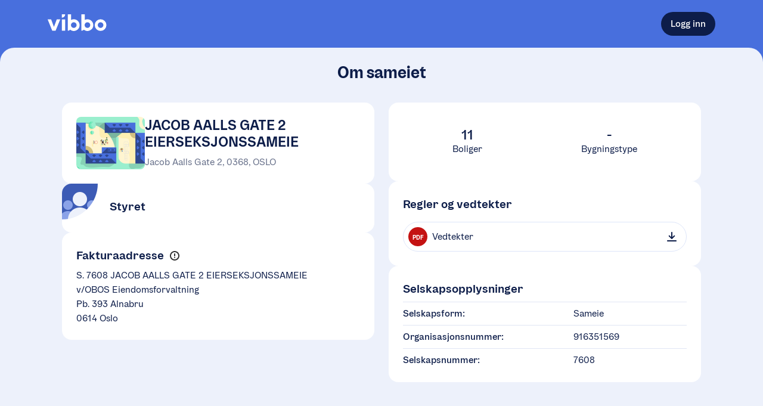

--- FILE ---
content_type: text/html; charset=utf-8
request_url: https://vibbo.no/jacob-aalls-gate-2-eierseksse/om
body_size: 13043
content:
<!DOCTYPE html><html lang="nb" class=""><head><meta charSet="utf-8" data-next-head=""/><meta name="viewport" content="width=device-width" data-next-head=""/><meta name="viewport" content="width=device-width, initial-scale=1"/><title data-next-head="">JACOB AALLS GATE 2 EIERSEKSJONSSAMEIE | En tjeneste fra OBOS</title><meta name="description" content="Les mer om JACOB AALLS GATE 2 EIERSEKSJONSSAMEIE" data-next-head=""/><meta property="og:description" content="Les mer om JACOB AALLS GATE 2 EIERSEKSJONSSAMEIE" data-next-head=""/><meta property="og:site_name" content="Vibbo - En tjeneste fra OBOS" data-next-head=""/><meta property="og:image" content="/illustrations/vibbo-splash.png" data-next-head=""/><meta property="og:url" content="https://vibbo.no/jacob-aalls-gate-2-eierseksse" data-next-head=""/><link rel="canonical" href="https://vibbo.no/jacob-aalls-gate-2-eierseksse" data-next-head=""/><link rel="manifest" href="/site.webmanifest"/><meta name="theme-color" content="#F3F7FE"/><meta name="apple-mobile-web-app-capable" content="yes"/><meta name="apple-mobile-web-app-status-bar-style" content="default"/><meta name="msapplication-TileImage" content="/icons/mstile-150x150.png"/><meta name="msapplication-TileColor" content="#F3F7FE"/><link rel="mask-icon" sizes="any" href="/icons/safari-pinned-tab.svg" color="#486FDD"/><link rel="apple-touch-icon-precomposed" sizes="180x180" href="/icons/apple-touch-icon.png"/><link rel="icon" type="image/png" sizes="16x16" href="/icons/favicon-16x16.png"/><link rel="icon" type="image/png" sizes="32x32" href="/icons/favicon-32x32.png"/><meta name="apple-itunes-app" content="app-id=1512141305"/><link rel="preload" href="/_next/static/chunks/bfeb03155c64b791.css" as="style"/><link rel="stylesheet" href="/_next/static/chunks/bfeb03155c64b791.css" data-n-g=""/><noscript data-n-css=""></noscript><script src="/_next/static/chunks/2fe42d53290edec6.js" defer=""></script><script src="/_next/static/chunks/a01cba67475b3f64.js" defer=""></script><script src="/_next/static/chunks/8dbbce55ea54da88.js" defer=""></script><script src="/_next/static/chunks/ae5d1e7937db036e.js" defer=""></script><script src="/_next/static/chunks/bc87fd553fc6fe8d.js" defer=""></script><script src="/_next/static/chunks/turbopack-61e4509b56e54729.js" defer=""></script><script src="/_next/static/chunks/7352d98c58a756a2.js" defer=""></script><script src="/_next/static/chunks/f4815ec23f903628.js" defer=""></script><script src="/_next/static/chunks/3568e756be5b89a2.js" defer=""></script><script src="/_next/static/chunks/030ca9a68f0b5aa6.js" defer=""></script><script src="/_next/static/chunks/515126ef818a9f2c.js" defer=""></script><script src="/_next/static/chunks/5a87e783f2717435.js" defer=""></script><script src="/_next/static/chunks/777b57352d6961fe.js" defer=""></script><script src="/_next/static/chunks/5df3c6f54c0b4d96.js" defer=""></script><script src="/_next/static/chunks/b2d17aca59f8a6b5.js" defer=""></script><script src="/_next/static/chunks/b2cef6e2bee7e48d.js" defer=""></script><script src="/_next/static/chunks/2b5d6dfcaac2da46.js" defer=""></script><script src="/_next/static/chunks/971c726e1d59d582.js" defer=""></script><script src="/_next/static/chunks/turbopack-75ff6e0c42146dec.js" defer=""></script><script src="/_next/static/h-2bgHn-VhpuBLzTWtVtu/_ssgManifest.js" defer=""></script><script src="/_next/static/h-2bgHn-VhpuBLzTWtVtu/_buildManifest.js" defer=""></script><style data-emotion="css 12lsyf4 1b1a1ij 1ums1xk 1k0ekee r7rqc6 7151dv 1cokfhr 1u9oqph 1acbpvw f1cmpm ugqqnj 1ailgf2 xj5x8y fcg4ls 1syqla5 1itksf 1np10z8 5q8hty 1f4ucas 1xxdhcw 1xwdn1n 1gszjto 1dpjnrz 11l6mbx 4yde40 1s5ubni 89usnz wr4dqh 12ec8ux fr7tiq 5x0u19 122vqul 10e1664 mc6wp 54wwv8 embfrj 1gnk3bx k8tau2 1hlrzj1 clftm4 c6mbwt zxitdv 9l2m55 1yhtzby 1os8zll a3wpix 74jqua 1lag81 3t0z3r 17nvdf2 3bf8qa 1bvfagg 16uaz4 7bmoy9 yqkiu0 5herth bb8v10 tiy03q 1qbpnmr toevlr sj6t22 1gswb7p 12r2qo4 1la93qk 1tfwjcc 5whiel sl8aty 1u96f50 fl0s65 f2926r jivvul 9jhh14 xywjc2 1htorpk cnfrsc dhgstz 1ln705g 1ed9yqt zdi53b 1how5go 11z0eqw kdk2d3 16r0f3s gvhgoy 18ja5zl smx1it b1nsip 1ap4m9i 1g34c74 b9axe5 1dmopzx i2oy3s 1hsb2kk daby4v ntkjd1 1aajoty t7ysv3 b993ml 1v4a1jn wiotw6 1f3n42u 1qem08x 1niektq 1d165qt 15fmrpo 1irqafk b180nr 14o1l68 pp5jho 1cr7kjl ayw4oz 764ifk p5gece iyrs6k ubradz nr0mwu 1kii37h">body{background-color:white;min-height:100vh;outline:0;margin:0;font-size:16px;position:relative;--dynamic-size-4:0.25rem;--dynamic-size-6:0.375rem;--dynamic-size-8:0.5rem;--dynamic-size-10:0.625rem;--dynamic-size-11:0.6875rem;--dynamic-size-12:0.75rem;--dynamic-size-14:0.875rem;--dynamic-size-16:1rem;--dynamic-size-18:1.125rem;--dynamic-size-20:1.25rem;--dynamic-size-24:1.5rem;--dynamic-size-28:1.75rem;--dynamic-size-32:2rem;--dynamic-size-36:2.25rem;--dynamic-size-40:2.5rem;--dynamic-size-48:3rem;--grid-padding:16px;--border-radius-small:8px;--border-radius-medium:16px;--border-radius-large:24px;}@media (min-width: 600px){body{--grid-padding:24px;}}#__next{min-height:100vh;}*,*:before,*:after{box-sizing:border-box;}*:focus{outline-color:#0D1D49;}*::selection{background:#486FDD;color:white;}@font-face{font-family:OBOSDisplay;font-display:auto;src:url("/obos-font/WOFF2/OBOSDisplay-Black.woff2") format("woff2"),url("/obos-font/WOFF/OBOSDisplay-Black.woff") format("woff");font-weight:900;font-style:normal;}@font-face{font-family:OBOSDisplay;font-display:auto;src:url("/obos-font/WOFF2/OBOSDisplay-Bold.woff2") format("woff2"),url("/obos-font/WOFF/OBOSDisplay-Bold.woff") format("woff");font-weight:700;font-style:normal;}@font-face{font-family:OBOSDisplay;font-display:auto;src:url("/obos-font/WOFF2/OBOSDisplay-SemiBold.woff2") format("woff2"),url("/obos-font/WOFF/OBOSDisplay-SemiBold.woff") format("woff");font-weight:600;font-style:normal;}@font-face{font-family:OBOSDisplay;font-display:auto;src:url("/obos-font/WOFF2/OBOSDisplay-Medium.woff2") format("woff2"),url("/obos-font/WOFF/OBOSDisplay-Medium.woff") format("woff");font-weight:500;font-style:normal;}@font-face{font-family:OBOSDisplay;font-display:auto;src:url("/obos-font/WOFF2/OBOSDisplay-Regular.woff2") format("woff2"),url("/obos-font/WOFF/OBOSDisplay-Regular.woff") format("woff");font-weight:400;font-style:normal;}@font-face{font-family:OBOSText;font-display:auto;src:url("/obos-font/WOFF2/OBOSText-Black.woff2") format("woff2"),url("/obos-font/WOFF/OBOSText-Black.woff") format("woff");font-weight:900;font-style:normal;}@font-face{font-family:OBOSText;font-display:auto;src:url("/obos-font/WOFF2/OBOSText-BlackItalic.woff2") format("woff2"),url("/obos-font/WOFF/OBOSText-BlackItalic.woff") format("woff");font-weight:900;font-style:italic;}@font-face{font-family:OBOSText;font-display:auto;src:url("/obos-font/WOFF2/OBOSText-Bold.woff2") format("woff2"),url("/obos-font/WOFF/OBOSText-Bold.woff") format("woff");font-weight:700;font-style:normal;}@font-face{font-family:OBOSText;font-display:auto;src:url("/obos-font/WOFF2/OBOSText-BoldItalic.woff2") format("woff2"),url("/obos-font/WOFF/OBOSText-BoldItalic.woff") format("woff");font-weight:700;font-style:italic;}@font-face{font-family:OBOSText;font-display:auto;src:url("/obos-font/WOFF2/OBOSText-SemiBold.woff2") format("woff2"),url("/obos-font/WOFF/OBOSText-SemiBold.woff") format("woff");font-weight:600;font-style:normal;}@font-face{font-family:OBOSText;font-display:auto;src:url("/obos-font/WOFF2/OBOSText-SemiBoldItalic.woff2") format("woff2"),url("/obos-font/WOFF/OBOSText-SemiBoldItalic.woff") format("woff");font-weight:600;font-style:italic;}@font-face{font-family:OBOSText;font-display:auto;src:url("/obos-font/WOFF2/OBOSText-Medium.woff2") format("woff2"),url("/obos-font/WOFF/OBOSText-Medium.woff") format("woff");font-weight:500;font-style:normal;}@font-face{font-family:OBOSText;font-display:auto;src:url("/obos-font/WOFF2/OBOSText-MediumItalic.woff2") format("woff2"),url("/obos-font/WOFF/OBOSText-MediumItalic.woff") format("woff");font-weight:500;font-style:italic;}@font-face{font-family:OBOSText;font-display:auto;src:url("/obos-font/WOFF2/OBOSText-Regular.woff2") format("woff2"),url("/obos-font/WOFF/OBOSText-Regular.woff") format("woff");font-weight:400;font-style:normal;}@font-face{font-family:OBOSText;font-display:auto;src:url("/obos-font/WOFF2/OBOSText-RegularItalic.woff2") format("woff2"),url("/obos-font/WOFF/OBOSText-RegularItalic.woff") format("woff");font-weight:400;font-style:italic;}@font-face{font-family:OBOSText;font-display:auto;src:url("/obos-font/WOFF2/OBOSText-Light.woff2") format("woff2"),url("/obos-font/WOFF/OBOSText-Light.woff") format("woff");font-weight:300;font-style:normal;}@font-face{font-family:OBOSText;font-display:auto;src:url("/obos-font/WOFF2/OBOSText-LightItalic.woff2") format("woff2"),url("/obos-font/WOFF/OBOSText-LightItalic.woff") format("woff");font-weight:300;font-style:italic;}input,textarea,button,select,a{-webkit-tap-highlight-color:transparent;}@-webkit-keyframes animation-1k0ekee{0%,30%{border:2px solid rgb(72, 111, 221);}100%{border:2px solid rgba(72, 111, 221, 0);}}@keyframes animation-1k0ekee{0%,30%{border:2px solid rgb(72, 111, 221);}100%{border:2px solid rgba(72, 111, 221, 0);}}@-webkit-keyframes animation-r7rqc6{0%{opacity:0;-webkit-transform:translate3d(0, 2px, 0);-moz-transform:translate3d(0, 2px, 0);-ms-transform:translate3d(0, 2px, 0);transform:translate3d(0, 2px, 0);}100%{opacity:1;-webkit-transform:translate3d(0, 0, 0);-moz-transform:translate3d(0, 0, 0);-ms-transform:translate3d(0, 0, 0);transform:translate3d(0, 0, 0);}}@keyframes animation-r7rqc6{0%{opacity:0;-webkit-transform:translate3d(0, 2px, 0);-moz-transform:translate3d(0, 2px, 0);-ms-transform:translate3d(0, 2px, 0);transform:translate3d(0, 2px, 0);}100%{opacity:1;-webkit-transform:translate3d(0, 0, 0);-moz-transform:translate3d(0, 0, 0);-ms-transform:translate3d(0, 0, 0);transform:translate3d(0, 0, 0);}}@-webkit-keyframes animation-7151dv{0%{opacity:0;-webkit-transform:translate3d(-2px, 0, 0);-moz-transform:translate3d(-2px, 0, 0);-ms-transform:translate3d(-2px, 0, 0);transform:translate3d(-2px, 0, 0);}100%{opacity:1;-webkit-transform:translate3d(0, 0, 0);-moz-transform:translate3d(0, 0, 0);-ms-transform:translate3d(0, 0, 0);transform:translate3d(0, 0, 0);}}@keyframes animation-7151dv{0%{opacity:0;-webkit-transform:translate3d(-2px, 0, 0);-moz-transform:translate3d(-2px, 0, 0);-ms-transform:translate3d(-2px, 0, 0);transform:translate3d(-2px, 0, 0);}100%{opacity:1;-webkit-transform:translate3d(0, 0, 0);-moz-transform:translate3d(0, 0, 0);-ms-transform:translate3d(0, 0, 0);transform:translate3d(0, 0, 0);}}@-webkit-keyframes animation-1cokfhr{0%{opacity:0;-webkit-transform:translate3d(0, -2px, 0);-moz-transform:translate3d(0, -2px, 0);-ms-transform:translate3d(0, -2px, 0);transform:translate3d(0, -2px, 0);}100%{opacity:1;-webkit-transform:translate3d(0, 0, 0);-moz-transform:translate3d(0, 0, 0);-ms-transform:translate3d(0, 0, 0);transform:translate3d(0, 0, 0);}}@keyframes animation-1cokfhr{0%{opacity:0;-webkit-transform:translate3d(0, -2px, 0);-moz-transform:translate3d(0, -2px, 0);-ms-transform:translate3d(0, -2px, 0);transform:translate3d(0, -2px, 0);}100%{opacity:1;-webkit-transform:translate3d(0, 0, 0);-moz-transform:translate3d(0, 0, 0);-ms-transform:translate3d(0, 0, 0);transform:translate3d(0, 0, 0);}}@-webkit-keyframes animation-1u9oqph{0%{opacity:0;-webkit-transform:translate3d(2px, 0, 0);-moz-transform:translate3d(2px, 0, 0);-ms-transform:translate3d(2px, 0, 0);transform:translate3d(2px, 0, 0);}100%{opacity:1;-webkit-transform:translate3d(0, 0, 0);-moz-transform:translate3d(0, 0, 0);-ms-transform:translate3d(0, 0, 0);transform:translate3d(0, 0, 0);}}@keyframes animation-1u9oqph{0%{opacity:0;-webkit-transform:translate3d(2px, 0, 0);-moz-transform:translate3d(2px, 0, 0);-ms-transform:translate3d(2px, 0, 0);transform:translate3d(2px, 0, 0);}100%{opacity:1;-webkit-transform:translate3d(0, 0, 0);-moz-transform:translate3d(0, 0, 0);-ms-transform:translate3d(0, 0, 0);transform:translate3d(0, 0, 0);}}@-webkit-keyframes animation-1acbpvw{0%{opacity:0;}100%{opacity:1;}}@keyframes animation-1acbpvw{0%{opacity:0;}100%{opacity:1;}}@-webkit-keyframes animation-f1cmpm{0%{opacity:1;}100%{opacity:0;}}@keyframes animation-f1cmpm{0%{opacity:1;}100%{opacity:0;}}@-webkit-keyframes animation-ugqqnj{0%{opacity:0;-webkit-transform:translate3d(0, 100px, 0);-moz-transform:translate3d(0, 100px, 0);-ms-transform:translate3d(0, 100px, 0);transform:translate3d(0, 100px, 0);}100%{opacity:1;-webkit-transform:translate3d(0, 0px, 0);-moz-transform:translate3d(0, 0px, 0);-ms-transform:translate3d(0, 0px, 0);transform:translate3d(0, 0px, 0);}}@keyframes animation-ugqqnj{0%{opacity:0;-webkit-transform:translate3d(0, 100px, 0);-moz-transform:translate3d(0, 100px, 0);-ms-transform:translate3d(0, 100px, 0);transform:translate3d(0, 100px, 0);}100%{opacity:1;-webkit-transform:translate3d(0, 0px, 0);-moz-transform:translate3d(0, 0px, 0);-ms-transform:translate3d(0, 0px, 0);transform:translate3d(0, 0px, 0);}}@-webkit-keyframes animation-1ailgf2{0%{-webkit-transform:scale(0.01);-moz-transform:scale(0.01);-ms-transform:scale(0.01);transform:scale(0.01);}99.9%{-webkit-transform:scale(1);-moz-transform:scale(1);-ms-transform:scale(1);transform:scale(1);}100%{-webkit-transform:scale(0.01);-moz-transform:scale(0.01);-ms-transform:scale(0.01);transform:scale(0.01);}}@keyframes animation-1ailgf2{0%{-webkit-transform:scale(0.01);-moz-transform:scale(0.01);-ms-transform:scale(0.01);transform:scale(0.01);}99.9%{-webkit-transform:scale(1);-moz-transform:scale(1);-ms-transform:scale(1);transform:scale(1);}100%{-webkit-transform:scale(0.01);-moz-transform:scale(0.01);-ms-transform:scale(0.01);transform:scale(0.01);}}@-webkit-keyframes animation-xj5x8y{0%{opacity:0;-webkit-transform:translate3d(0, -4px, 0);-moz-transform:translate3d(0, -4px, 0);-ms-transform:translate3d(0, -4px, 0);transform:translate3d(0, -4px, 0);}100%{opacity:1;-webkit-transform:translate3d(0, 0, 0);-moz-transform:translate3d(0, 0, 0);-ms-transform:translate3d(0, 0, 0);transform:translate3d(0, 0, 0);}}@keyframes animation-xj5x8y{0%{opacity:0;-webkit-transform:translate3d(0, -4px, 0);-moz-transform:translate3d(0, -4px, 0);-ms-transform:translate3d(0, -4px, 0);transform:translate3d(0, -4px, 0);}100%{opacity:1;-webkit-transform:translate3d(0, 0, 0);-moz-transform:translate3d(0, 0, 0);-ms-transform:translate3d(0, 0, 0);transform:translate3d(0, 0, 0);}}@-webkit-keyframes animation-fcg4ls{0%{opacity:0.3;}40%{opacity:0;}100%{opacity:0;}}@keyframes animation-fcg4ls{0%{opacity:0.3;}40%{opacity:0;}100%{opacity:0;}}@-webkit-keyframes animation-1syqla5{0%{-webkit-transform:scale(1);-moz-transform:scale(1);-ms-transform:scale(1);transform:scale(1);}40%{-webkit-transform:scale(1.4);-moz-transform:scale(1.4);-ms-transform:scale(1.4);transform:scale(1.4);}100%{-webkit-transform:scale(1.4);-moz-transform:scale(1.4);-ms-transform:scale(1.4);transform:scale(1.4);}}@keyframes animation-1syqla5{0%{-webkit-transform:scale(1);-moz-transform:scale(1);-ms-transform:scale(1);transform:scale(1);}40%{-webkit-transform:scale(1.4);-moz-transform:scale(1.4);-ms-transform:scale(1.4);transform:scale(1.4);}100%{-webkit-transform:scale(1.4);-moz-transform:scale(1.4);-ms-transform:scale(1.4);transform:scale(1.4);}}@-webkit-keyframes animation-1itksf{0%{opacity:0;-webkit-transform:translate3d(0, 4px, 0);-moz-transform:translate3d(0, 4px, 0);-ms-transform:translate3d(0, 4px, 0);transform:translate3d(0, 4px, 0);}100%{opacity:1;-webkit-transform:translate3d(0, 0, 0);-moz-transform:translate3d(0, 0, 0);-ms-transform:translate3d(0, 0, 0);transform:translate3d(0, 0, 0);}}@keyframes animation-1itksf{0%{opacity:0;-webkit-transform:translate3d(0, 4px, 0);-moz-transform:translate3d(0, 4px, 0);-ms-transform:translate3d(0, 4px, 0);transform:translate3d(0, 4px, 0);}100%{opacity:1;-webkit-transform:translate3d(0, 0, 0);-moz-transform:translate3d(0, 0, 0);-ms-transform:translate3d(0, 0, 0);transform:translate3d(0, 0, 0);}}@-webkit-keyframes animation-1np10z8{0%{opacity:0;-webkit-transform:translate3d(-4px, 0, 0);-moz-transform:translate3d(-4px, 0, 0);-ms-transform:translate3d(-4px, 0, 0);transform:translate3d(-4px, 0, 0);}100%{opacity:1;-webkit-transform:translate3d(0, 0, 0);-moz-transform:translate3d(0, 0, 0);-ms-transform:translate3d(0, 0, 0);transform:translate3d(0, 0, 0);}}@keyframes animation-1np10z8{0%{opacity:0;-webkit-transform:translate3d(-4px, 0, 0);-moz-transform:translate3d(-4px, 0, 0);-ms-transform:translate3d(-4px, 0, 0);transform:translate3d(-4px, 0, 0);}100%{opacity:1;-webkit-transform:translate3d(0, 0, 0);-moz-transform:translate3d(0, 0, 0);-ms-transform:translate3d(0, 0, 0);transform:translate3d(0, 0, 0);}}@-webkit-keyframes animation-5q8hty{0%{opacity:0;-webkit-transform:translate3d(4px, 0, 0);-moz-transform:translate3d(4px, 0, 0);-ms-transform:translate3d(4px, 0, 0);transform:translate3d(4px, 0, 0);}100%{opacity:1;-webkit-transform:translate3d(0, 0, 0);-moz-transform:translate3d(0, 0, 0);-ms-transform:translate3d(0, 0, 0);transform:translate3d(0, 0, 0);}}@keyframes animation-5q8hty{0%{opacity:0;-webkit-transform:translate3d(4px, 0, 0);-moz-transform:translate3d(4px, 0, 0);-ms-transform:translate3d(4px, 0, 0);transform:translate3d(4px, 0, 0);}100%{opacity:1;-webkit-transform:translate3d(0, 0, 0);-moz-transform:translate3d(0, 0, 0);-ms-transform:translate3d(0, 0, 0);transform:translate3d(0, 0, 0);}}@-webkit-keyframes animation-1f4ucas{0%{-webkit-transform:translate(4%, 4%) rotateZ(10deg) scale(1);-moz-transform:translate(4%, 4%) rotateZ(10deg) scale(1);-ms-transform:translate(4%, 4%) rotateZ(10deg) scale(1);transform:translate(4%, 4%) rotateZ(10deg) scale(1);}50%{-webkit-transform:translate(0%, -4%) rotateZ(-10deg) scale(1.2);-moz-transform:translate(0%, -4%) rotateZ(-10deg) scale(1.2);-ms-transform:translate(0%, -4%) rotateZ(-10deg) scale(1.2);transform:translate(0%, -4%) rotateZ(-10deg) scale(1.2);}100%{-webkit-transform:translate(0%, 0%) rotateZ(0deg) scale(1);-moz-transform:translate(0%, 0%) rotateZ(0deg) scale(1);-ms-transform:translate(0%, 0%) rotateZ(0deg) scale(1);transform:translate(0%, 0%) rotateZ(0deg) scale(1);}}@keyframes animation-1f4ucas{0%{-webkit-transform:translate(4%, 4%) rotateZ(10deg) scale(1);-moz-transform:translate(4%, 4%) rotateZ(10deg) scale(1);-ms-transform:translate(4%, 4%) rotateZ(10deg) scale(1);transform:translate(4%, 4%) rotateZ(10deg) scale(1);}50%{-webkit-transform:translate(0%, -4%) rotateZ(-10deg) scale(1.2);-moz-transform:translate(0%, -4%) rotateZ(-10deg) scale(1.2);-ms-transform:translate(0%, -4%) rotateZ(-10deg) scale(1.2);transform:translate(0%, -4%) rotateZ(-10deg) scale(1.2);}100%{-webkit-transform:translate(0%, 0%) rotateZ(0deg) scale(1);-moz-transform:translate(0%, 0%) rotateZ(0deg) scale(1);-ms-transform:translate(0%, 0%) rotateZ(0deg) scale(1);transform:translate(0%, 0%) rotateZ(0deg) scale(1);}}@-webkit-keyframes animation-1xxdhcw{0%{-webkit-transform:scale(1);-moz-transform:scale(1);-ms-transform:scale(1);transform:scale(1);opacity:1;}100%{-webkit-transform:scale(1.5);-moz-transform:scale(1.5);-ms-transform:scale(1.5);transform:scale(1.5);opacity:0;}}@keyframes animation-1xxdhcw{0%{-webkit-transform:scale(1);-moz-transform:scale(1);-ms-transform:scale(1);transform:scale(1);opacity:1;}100%{-webkit-transform:scale(1.5);-moz-transform:scale(1.5);-ms-transform:scale(1.5);transform:scale(1.5);opacity:0;}}@-webkit-keyframes animation-1xwdn1n{to{-webkit-transform:rotate(360deg);-moz-transform:rotate(360deg);-ms-transform:rotate(360deg);transform:rotate(360deg);}}@keyframes animation-1xwdn1n{to{-webkit-transform:rotate(360deg);-moz-transform:rotate(360deg);-ms-transform:rotate(360deg);transform:rotate(360deg);}}@-webkit-keyframes animation-1gszjto{0%{-webkit-background-position:0 0;background-position:0 0;}100%{-webkit-background-position:-200% 0;background-position:-200% 0;}}@keyframes animation-1gszjto{0%{-webkit-background-position:0 0;background-position:0 0;}100%{-webkit-background-position:-200% 0;background-position:-200% 0;}}@-webkit-keyframes animation-1dpjnrz{0%{opacity:0;-webkit-transform:scale(0.9);-moz-transform:scale(0.9);-ms-transform:scale(0.9);transform:scale(0.9);}100%{opacity:1;-webkit-transform:none;-moz-transform:none;-ms-transform:none;transform:none;}}@keyframes animation-1dpjnrz{0%{opacity:0;-webkit-transform:scale(0.9);-moz-transform:scale(0.9);-ms-transform:scale(0.9);transform:scale(0.9);}100%{opacity:1;-webkit-transform:none;-moz-transform:none;-ms-transform:none;transform:none;}}@-webkit-keyframes animation-11l6mbx{0%{-webkit-transform:translate(4%, 0) rotateZ(3deg) scale(1);-moz-transform:translate(4%, 0) rotateZ(3deg) scale(1);-ms-transform:translate(4%, 0) rotateZ(3deg) scale(1);transform:translate(4%, 0) rotateZ(3deg) scale(1);}50%{-webkit-transform:translate(0, -10%) rotateZ(-3deg) scale(1);-moz-transform:translate(0, -10%) rotateZ(-3deg) scale(1);-ms-transform:translate(0, -10%) rotateZ(-3deg) scale(1);transform:translate(0, -10%) rotateZ(-3deg) scale(1);}100%{-webkit-transform:translate(0%, 0%) rotateZ(0deg) scale(1);-moz-transform:translate(0%, 0%) rotateZ(0deg) scale(1);-ms-transform:translate(0%, 0%) rotateZ(0deg) scale(1);transform:translate(0%, 0%) rotateZ(0deg) scale(1);}}@keyframes animation-11l6mbx{0%{-webkit-transform:translate(4%, 0) rotateZ(3deg) scale(1);-moz-transform:translate(4%, 0) rotateZ(3deg) scale(1);-ms-transform:translate(4%, 0) rotateZ(3deg) scale(1);transform:translate(4%, 0) rotateZ(3deg) scale(1);}50%{-webkit-transform:translate(0, -10%) rotateZ(-3deg) scale(1);-moz-transform:translate(0, -10%) rotateZ(-3deg) scale(1);-ms-transform:translate(0, -10%) rotateZ(-3deg) scale(1);transform:translate(0, -10%) rotateZ(-3deg) scale(1);}100%{-webkit-transform:translate(0%, 0%) rotateZ(0deg) scale(1);-moz-transform:translate(0%, 0%) rotateZ(0deg) scale(1);-ms-transform:translate(0%, 0%) rotateZ(0deg) scale(1);transform:translate(0%, 0%) rotateZ(0deg) scale(1);}}.css-4yde40{position:fixed;z-index:1000;-webkit-flex-direction:column;-ms-flex-direction:column;flex-direction:column;-webkit-align-items:flex-end;-webkit-box-align:flex-end;-ms-flex-align:flex-end;align-items:flex-end;-webkit-box-pack:end;-ms-flex-pack:end;-webkit-justify-content:flex-end;justify-content:flex-end;right:20px;bottom:20px;display:-webkit-box;display:-webkit-flex;display:-ms-flexbox;display:flex;width:500px;max-width:calc(100% - 40px);height:100%;pointer-events:none;}@media (min-width: 450px){.css-4yde40{padding:0 20px;}}.css-4yde40>:not(:last-child){margin-bottom:20px;}.css-1s5ubni{display:-webkit-box;display:-webkit-flex;display:-ms-flexbox;display:flex;-webkit-flex-direction:column;-ms-flex-direction:column;flex-direction:column;}.css-89usnz{display:-webkit-box;display:-webkit-flex;display:-ms-flexbox;display:flex;-webkit-flex-direction:column;-ms-flex-direction:column;flex-direction:column;background-color:#486FDD;min-height:100vh;}.css-wr4dqh{background-color:#486FDD;}.css-12ec8ux{display:-webkit-box;display:-webkit-flex;display:-ms-flexbox;display:flex;-webkit-flex-direction:column;-ms-flex-direction:column;flex-direction:column;max-width:100%;position:relative;margin-left:auto;margin-right:auto;padding-left:var(--grid-padding);padding-right:var(--grid-padding);width:calc(1120px + (var(--grid-padding) * 2));--full-width-block-margin:calc(var(--grid-padding) * -1);}@media (min-width: 1184px){.css-12ec8ux{--full-width-block-margin:0;}}.css-fr7tiq{display:-webkit-box;display:-webkit-flex;display:-ms-flexbox;display:flex;-webkit-box-flex-wrap:wrap;-webkit-flex-wrap:wrap;-ms-flex-wrap:wrap;flex-wrap:wrap;-webkit-flex-direction:row;-ms-flex-direction:row;flex-direction:row;-webkit-align-items:center;-webkit-box-align:center;-ms-flex-align:center;align-items:center;-webkit-box-pack:justify;-webkit-justify-content:space-between;justify-content:space-between;min-height:80px;}@media (max-width: 799px){.css-fr7tiq{min-height:72px;}}.css-5x0u19{-webkit-text-decoration:none;text-decoration:none;}.css-122vqul{width:99px;height:28px;}.css-122vqul path{fill:#ffffff;}.css-10e1664{-webkit-box-flex:1;-webkit-flex-grow:1;-ms-flex-positive:1;flex-grow:1;-webkit-flex-basis:auto;-ms-flex-preferred-size:auto;flex-basis:auto;display:-webkit-box;display:-webkit-flex;display:-ms-flexbox;display:flex;-webkit-flex-direction:column;-ms-flex-direction:column;flex-direction:column;}.css-mc6wp{font-weight:500;color:inherit;-webkit-user-select:none;-moz-user-select:none;-ms-user-select:none;user-select:none;line-height:1;word-break:break-all;}.css-mc6wp:empty{display:none;}.css-54wwv8{font-family:OBOSText,sans-serif;text-rendering:optimizeLegibility;-webkit-font-smoothing:antialiased;-moz-osx-font-smoothing:grayscale;font-size:var(--dynamic-size-14);line-height:var(--dynamic-size-20);color:#0D1D49;font-weight:400;}@media (min-width: 600px){.css-54wwv8{font-size:var(--dynamic-size-16);line-height:var(--dynamic-size-24);}}.css-embfrj{position:relative;max-width:100%;display:inline-block;border-radius:100px;}.css-embfrj:focus-within{outline:none;}html.use-keyboard-focus-effect .css-embfrj:focus-within:before{content:' ';position:absolute;z-index:1;left:-1px;top:-1px;bottom:-1px;right:-1px;border:2px solid #0D1D49;border-radius:50px;}.css-1gnk3bx{margin-top:10px;}.css-k8tau2{margin-top:30px;}.css-1hlrzj1{font-family:OBOSText,sans-serif;text-rendering:optimizeLegibility;-webkit-font-smoothing:antialiased;-moz-osx-font-smoothing:grayscale;font-size:var(--dynamic-size-14);line-height:var(--dynamic-size-20);color:#0D1D49;font-weight:500;position:absolute;width:1px;height:1px;padding:0;margin:-1px;overflow:hidden;clip:rect(0, 0, 0, 0);border:0;white-space:nowrap;word-wrap:normal;}@media (min-width: 600px){.css-1hlrzj1{font-size:var(--dynamic-size-16);line-height:var(--dynamic-size-24);}}.css-clftm4{font-family:OBOSText,sans-serif;text-rendering:optimizeLegibility;-webkit-font-smoothing:antialiased;-moz-osx-font-smoothing:grayscale;margin:0;-webkit-appearance:none;-moz-appearance:none;-ms-appearance:none;appearance:none;border:1px solid #828BA3;border-radius:30px;min-width:10px;font-size:var(--dynamic-size-16);padding:20px 20px;border-right:none;border-top-right-radius:0;border-bottom-right-radius:0;border-color:transparent!important;box-shadow:none!important;}.css-clftm4:-webkit-autofill,.css-clftm4:-webkit-autofill:hover,.css-clftm4:-webkit-autofill:focus{-webkit-transition:background-color 9000000s 0s;transition:background-color 9000000s 0s;}.css-clftm4:-moz-read-only{border:none;}.css-clftm4:read-only{border:none;}.css-clftm4:focus{color:initial;outline:none;border:1px solid #2551CA;box-shadow:0px 0px 0px 1px #2551CA inset;}.css-clftm4::-webkit-input-placeholder{color:#9EA5B7;}.css-clftm4::-moz-placeholder{color:#9EA5B7;}.css-clftm4:-ms-input-placeholder{color:#9EA5B7;}.css-clftm4::placeholder{color:#9EA5B7;}.css-clftm4:disabled{background-color:#F9F9FB;color:#9EA5B7;border:1px solid #9EA5B7;}.css-clftm4:hover:enabled{border-color:#2551CA;box-shadow:0px 0px 0px 0px;}.css-clftm4:hover:focus{box-shadow:0px 0px 0px 1px #2551CA inset;}.css-clftm4:focus{padding-right:19px;}.css-c6mbwt{display:-webkit-box;display:-webkit-flex;display:-ms-flexbox;display:flex;-webkit-flex-direction:row;-ms-flex-direction:row;flex-direction:row;max-width:100%;}.css-zxitdv{border:1px solid #828BA3;background-color:#FFFFFF;border-left:none;border-top-right-radius:100px;border-bottom-right-radius:100px;display:-webkit-box;display:-webkit-flex;display:-ms-flexbox;display:flex;-webkit-align-content:center;-ms-flex-line-pack:center;align-content:center;-webkit-align-items:center;-webkit-box-align:center;-ms-flex-align:center;align-items:center;padding:0 10px 0 5px;border-color:transparent!important;box-shadow:none!important;}.css-9l2m55{background:none;color:inherit;padding:0;margin:0;border-radius:0;border:none;cursor:pointer;-webkit-tap-highlight-color:transparent;font-family:OBOSText,sans-serif;text-rendering:optimizeLegibility;-webkit-font-smoothing:antialiased;-moz-osx-font-smoothing:grayscale;display:-webkit-box;display:-webkit-flex;display:-ms-flexbox;display:flex;gap:0.5em;-webkit-flex-shrink:0;-ms-flex-negative:0;flex-shrink:0;width:-webkit-max-content;width:-moz-max-content;width:max-content;height:-webkit-max-content;height:-moz-max-content;height:max-content;text-align:center;max-width:100%;position:relative;-webkit-align-items:center;-webkit-box-align:center;-ms-flex-align:center;align-items:center;-webkit-box-pack:center;-ms-flex-pack:center;-webkit-justify-content:center;justify-content:center;-webkit-text-decoration:none;text-decoration:none;-webkit-transition:all 25ms ease-in-out;transition:all 25ms ease-in-out;-webkit-tap-highlight-color:'rgba(0, 0, 0, 0)';font-size:var(--dynamic-size-18);border-radius:var(--dynamic-size-48);min-height:var(--dynamic-size-48);padding:var(--dynamic-size-12) var(--dynamic-size-20);background-color:#0D1D49;color:white;}.css-9l2m55:disabled{cursor:default;}.css-9l2m55:focus{outline-width:0;}.css-9l2m55[hidden]{display:none;}.css-9l2m55::before,.css-9l2m55::after{content:'';position:absolute;top:0;left:0;right:0;bottom:0;border-radius:inherit;pointer-events:none;}.css-9l2m55::before{top:0;left:0;right:0;bottom:0;border-width:var(--inner-border-width, 1px);border-style:var(--inner-border-style, solid);border-color:var(--inner-border-color, transparent);}.css-9l2m55::after{top:-4px;left:-4px;right:-4px;bottom:-4px;border-width:var(--outer-border-width, 2px);border-style:var(--outer-border-style, solid);border-color:var(--outer-border-color, transparent);}.css-9l2m55:hover:not(:disabled){background-color:#152F74;}.css-9l2m55:active:not(:disabled){background-color:#060C1E;-webkit-transform:scale(0.99);-moz-transform:scale(0.99);-ms-transform:scale(0.99);transform:scale(0.99);}.css-9l2m55:disabled:not([data-loading=true]){background-color:#9EA5B7;}.css-9l2m55:focus-visible{--outer-border-color:#0D1D49;outline:none;}.css-1yhtzby{font-family:OBOSText,sans-serif;text-rendering:optimizeLegibility;-webkit-font-smoothing:antialiased;-moz-osx-font-smoothing:grayscale;font-size:var(--dynamic-size-14);line-height:var(--dynamic-size-20);color:white;color:#666F89;font-weight:400;visibility:hidden;}.css-1os8zll{font-family:OBOSText,sans-serif;text-rendering:optimizeLegibility;-webkit-font-smoothing:antialiased;-moz-osx-font-smoothing:grayscale;font-size:var(--dynamic-size-14);line-height:var(--dynamic-size-20);color:#0D1D49;font-weight:400;color:#101e4a;font-weight:500;-webkit-text-decoration:none;text-decoration:none;position:relative;}@media (min-width: 600px){.css-1os8zll{font-size:var(--dynamic-size-16);line-height:var(--dynamic-size-24);}}.css-1os8zll:hover:not(:focus-visible) >span{background-image:linear-gradient(
    to top,
    transparent,
    transparent 0,
    #61E6B3 0,
    #61E6B3 2px,
    transparent 2px
  );}.css-1os8zll:focus-visible{outline:none;}html.use-keyboard-focus-effect .css-1os8zll:focus-visible:before{content:' ';position:absolute;z-index:1;left:-6px;top:-6px;bottom:-6px;right:-6px;border:2px solid #101e4a;border-radius:4px;}.css-a3wpix{padding-bottom:0.15rem;-webkit-transition:background-image 0.2s ease-in-out;transition:background-image 0.2s ease-in-out;}.css-74jqua{padding-bottom:0.15rem;-webkit-transition:background-image 0.2s ease-in-out;transition:background-image 0.2s ease-in-out;background-image:linear-gradient(
    to top,
    transparent,
    transparent 0,
    #486FDD 0,
    #486FDD 2px,
    transparent 2px
  );}.css-1lag81{display:-webkit-box;display:-webkit-flex;display:-ms-flexbox;display:flex;-webkit-flex-direction:column;-ms-flex-direction:column;flex-direction:column;-webkit-align-items:center;-webkit-box-align:center;-ms-flex-align:center;align-items:center;}.css-3t0z3r{background:none;color:inherit;padding:0;margin:0;border-radius:0;border:none;cursor:pointer;-webkit-tap-highlight-color:transparent;font-family:OBOSText,sans-serif;text-rendering:optimizeLegibility;-webkit-font-smoothing:antialiased;-moz-osx-font-smoothing:grayscale;display:-webkit-box;display:-webkit-flex;display:-ms-flexbox;display:flex;gap:0.5em;-webkit-flex-shrink:0;-ms-flex-negative:0;flex-shrink:0;width:-webkit-max-content;width:-moz-max-content;width:max-content;height:-webkit-max-content;height:-moz-max-content;height:max-content;text-align:center;max-width:100%;position:relative;-webkit-align-items:center;-webkit-box-align:center;-ms-flex-align:center;align-items:center;-webkit-box-pack:center;-ms-flex-pack:center;-webkit-justify-content:center;justify-content:center;-webkit-text-decoration:none;text-decoration:none;-webkit-transition:all 25ms ease-in-out;transition:all 25ms ease-in-out;-webkit-tap-highlight-color:'rgba(0, 0, 0, 0)';font-size:var(--dynamic-size-16);border-radius:var(--dynamic-size-40);min-height:var(--dynamic-size-40);padding:var(--dynamic-size-8) var(--dynamic-size-16);background-color:#0D1D49;color:white;}.css-3t0z3r:disabled{cursor:default;}.css-3t0z3r:focus{outline-width:0;}.css-3t0z3r[hidden]{display:none;}.css-3t0z3r::before,.css-3t0z3r::after{content:'';position:absolute;top:0;left:0;right:0;bottom:0;border-radius:inherit;pointer-events:none;}.css-3t0z3r::before{top:0;left:0;right:0;bottom:0;border-width:var(--inner-border-width, 1px);border-style:var(--inner-border-style, solid);border-color:var(--inner-border-color, transparent);}.css-3t0z3r::after{top:-4px;left:-4px;right:-4px;bottom:-4px;border-width:var(--outer-border-width, 2px);border-style:var(--outer-border-style, solid);border-color:var(--outer-border-color, transparent);}.css-3t0z3r:hover:not(:disabled){background-color:#152F74;}.css-3t0z3r:active:not(:disabled){background-color:#060C1E;-webkit-transform:scale(0.99);-moz-transform:scale(0.99);-ms-transform:scale(0.99);transform:scale(0.99);}.css-3t0z3r:disabled:not([data-loading=true]){background-color:#9EA5B7;}.css-3t0z3r:focus-visible{--outer-border-color:#0D1D49;outline:none;}.css-17nvdf2{margin-top:40px;background-color:#0D1D49;}.css-3bf8qa{width:175px;margin-bottom:30px;}@media (min-width: 800px){.css-3bf8qa{margin-bottom:unset;}}.css-1bvfagg{display:-webkit-box;display:-webkit-flex;display:-ms-flexbox;display:flex;-webkit-flex-direction:column;-ms-flex-direction:column;flex-direction:column;max-width:100%;position:relative;margin-left:auto;margin-right:auto;padding-left:var(--grid-padding);padding-right:var(--grid-padding);width:calc(1120px + (var(--grid-padding) * 2));--full-width-block-margin:calc(var(--grid-padding) * -1);padding:32px 15px;}@media (min-width: 1184px){.css-1bvfagg{--full-width-block-margin:0;}}@media (min-width: 800px){.css-1bvfagg{-webkit-flex-direction:row;-ms-flex-direction:row;flex-direction:row;-webkit-box-pack:justify;-webkit-justify-content:space-between;justify-content:space-between;}}@media print{.css-1bvfagg{display:none;}}.css-16uaz4{display:-webkit-box;display:-webkit-flex;display:-ms-flexbox;display:flex;-webkit-flex-direction:column;-ms-flex-direction:column;flex-direction:column;gap:16px;}.css-7bmoy9{width:87px;height:25px;}.css-7bmoy9 path{fill:#FFFFFF;}.css-yqkiu0{display:-webkit-box;display:-webkit-flex;display:-ms-flexbox;display:flex;-webkit-flex-direction:column;-ms-flex-direction:column;flex-direction:column;-webkit-align-items:flex-start;-webkit-box-align:flex-start;-ms-flex-align:flex-start;align-items:flex-start;gap:36px;}@media (min-width: 800px){.css-yqkiu0{-webkit-flex-direction:row;-ms-flex-direction:row;flex-direction:row;}}.css-5herth{display:-webkit-box;display:-webkit-flex;display:-ms-flexbox;display:flex;-webkit-flex-direction:column;-ms-flex-direction:column;flex-direction:column;gap:8px;}.css-bb8v10{font-family:OBOSText,sans-serif;text-rendering:optimizeLegibility;-webkit-font-smoothing:antialiased;-moz-osx-font-smoothing:grayscale;font-size:var(--dynamic-size-14);line-height:var(--dynamic-size-20);color:#0D1D49;font-weight:400;color:#486FDD;font-weight:500;-webkit-text-decoration:none;text-decoration:none;position:relative;color:#FFFFFF;font-size:var(--dynamic-size-14);text-align:left;}@media (min-width: 600px){.css-bb8v10{font-size:var(--dynamic-size-16);line-height:var(--dynamic-size-24);}}.css-bb8v10:hover>span{opacity:0.7;}.css-bb8v10:focus-visible{outline:none;}html.use-keyboard-focus-effect .css-bb8v10:focus-visible:before{content:' ';position:absolute;z-index:1;left:-6px;top:-6px;bottom:-6px;right:-6px;border:2px solid #486FDD;border-radius:4px;}.css-bb8v10:not(:last-child){margin-right:60px;}.css-tiy03q{background:none;color:inherit;padding:0;margin:0;border-radius:0;border:none;cursor:pointer;-webkit-tap-highlight-color:transparent;font-family:OBOSText,sans-serif;text-rendering:optimizeLegibility;-webkit-font-smoothing:antialiased;-moz-osx-font-smoothing:grayscale;font-family:OBOSText,sans-serif;text-rendering:optimizeLegibility;-webkit-font-smoothing:antialiased;-moz-osx-font-smoothing:grayscale;font-size:var(--dynamic-size-14);line-height:var(--dynamic-size-20);color:#0D1D49;font-weight:400;color:#486FDD;font-weight:500;-webkit-text-decoration:none;text-decoration:none;position:relative;color:#FFFFFF;font-size:var(--dynamic-size-14);text-align:left;}.css-tiy03q:disabled{cursor:default;}.css-tiy03q:focus{outline-width:0;}@media (min-width: 600px){.css-tiy03q{font-size:var(--dynamic-size-16);line-height:var(--dynamic-size-24);}}.css-tiy03q:hover>span{opacity:0.7;}.css-tiy03q:focus-visible{outline:none;}html.use-keyboard-focus-effect .css-tiy03q:focus-visible:before{content:' ';position:absolute;z-index:1;left:-6px;top:-6px;bottom:-6px;right:-6px;border:2px solid #486FDD;border-radius:4px;}.css-tiy03q:not(:last-child){margin-right:60px;}.css-1qbpnmr{background:none;color:inherit;padding:0;margin:0;border-radius:0;border:none;cursor:pointer;-webkit-tap-highlight-color:transparent;font-family:OBOSText,sans-serif;text-rendering:optimizeLegibility;-webkit-font-smoothing:antialiased;-moz-osx-font-smoothing:grayscale;font-family:OBOSText,sans-serif;text-rendering:optimizeLegibility;-webkit-font-smoothing:antialiased;-moz-osx-font-smoothing:grayscale;font-size:var(--dynamic-size-14);line-height:var(--dynamic-size-20);color:#0D1D49;font-weight:400;color:#486FDD;font-weight:500;-webkit-text-decoration:none;text-decoration:none;display:-webkit-inline-box;display:-webkit-inline-flex;display:-ms-inline-flexbox;display:inline-flex;-webkit-align-items:center;-webkit-box-align:center;-ms-flex-align:center;align-items:center;gap:5px;position:relative;color:#FFFFFF;font-size:var(--dynamic-size-14);text-align:left;}.css-1qbpnmr:disabled{cursor:default;}.css-1qbpnmr:focus{outline-width:0;}@media (min-width: 600px){.css-1qbpnmr{font-size:var(--dynamic-size-16);line-height:var(--dynamic-size-24);}}.css-1qbpnmr:hover>span{opacity:0.7;}.css-1qbpnmr:hover>svg{opacity:0.7;}.css-1qbpnmr:focus-visible{outline:none;}html.use-keyboard-focus-effect .css-1qbpnmr:focus-visible:before{content:' ';position:absolute;z-index:1;left:-6px;top:-6px;bottom:-6px;right:-6px;border:2px solid #486FDD;border-radius:4px;}.css-1qbpnmr:not(:last-child){margin-right:60px;}.css-toevlr{width:14px;height:16px;margin-right:8px;margin-bottom:-3px;}button:focus .css-toevlr,button:hover .css-toevlr{opacity:0.7;}.css-sj6t22{background-color:transparent;position:relative;padding-top:16px;padding-top:0px;padding-bottom:40px;margin-bottom:-40px;padding-top:40px;position:relative;border-radius:24px 24px 0 0;-webkit-box-flex:1;-webkit-flex-grow:1;-ms-flex-positive:1;flex-grow:1;background-color:#EDF1FB;padding-top:24px;padding-bottom:40px;}.css-1gswb7p{display:-webkit-box;display:-webkit-flex;display:-ms-flexbox;display:flex;-webkit-flex-direction:column;-ms-flex-direction:column;flex-direction:column;max-width:100%;position:relative;margin-left:auto;margin-right:auto;padding-left:var(--grid-padding);padding-right:var(--grid-padding);width:calc(1120px + (var(--grid-padding) * 2));--full-width-block-margin:calc(var(--grid-padding) * -1);padding-bottom:40px;}@media (min-width: 1184px){.css-1gswb7p{--full-width-block-margin:0;}}.css-12r2qo4{font-family:OBOSText,sans-serif;text-rendering:optimizeLegibility;-webkit-font-smoothing:antialiased;-moz-osx-font-smoothing:grayscale;font-family:OBOSDisplay,sans-serif;word-break:break-word;max-width:100%;line-height:1.5;font-weight:500;margin:0;color:#0D1D49;font-size:var(--dynamic-size-24);line-height:var(--dynamic-size-32);margin-bottom:0.6em;font-weight:700;margin-bottom:32px;text-align:center;}@media (min-width: 600px){.css-12r2qo4{font-size:var(--dynamic-size-28);line-height:var(--dynamic-size-36);font-weight:700;}}.css-1la93qk{display:-webkit-box;display:-webkit-flex;display:-ms-flexbox;display:flex;-webkit-flex-direction:column;-ms-flex-direction:column;flex-direction:column;gap:24px;}.css-1tfwjcc{display:-webkit-box;display:-webkit-flex;display:-ms-flexbox;display:flex;-webkit-flex-direction:column;-ms-flex-direction:column;flex-direction:column;gap:24px;max-width:100%;position:relative;margin-left:auto;margin-right:auto;padding-left:var(--grid-padding);padding-right:var(--grid-padding);width:calc(1120px + (var(--grid-padding) * 2));--full-width-block-margin:calc(var(--grid-padding) * -1);display:none;}@media (min-width: 1184px){.css-1tfwjcc{--full-width-block-margin:0;}}@media (min-width: 800px){.css-1tfwjcc{display:grid;grid-template-columns:1fr 1fr;}}.css-5whiel{background-color:#F9F9FB;overflow:hidden;position:relative;border-radius:8px;}@media (max-width: 800px) and (min-width: 600px){.css-5whiel{max-width:160px;}}@media (min-width: 1000px){.css-5whiel{max-width:160px;}}.css-sl8aty{position:relative;border-radius:16px;padding:var(--grid-padding);background-color:white;}.css-sl8aty:focus-visible{outline:none;}html.use-keyboard-focus-effect .css-sl8aty:focus-visible:before{content:' ';position:absolute;z-index:1;left:-2px;top:-2px;bottom:-2px;right:-2px;border:2px solid #0D1D49;border-radius:16px;}@media (min-width: 600px){.css-sl8aty{position:relative;}.css-sl8aty:focus-visible{outline:none;}html.use-keyboard-focus-effect .css-sl8aty:focus-visible:before{content:' ';position:absolute;z-index:1;left:-2px;top:-2px;bottom:-2px;right:-2px;border:2px solid #0043FF;border-radius:16px;}}@media print{.css-sl8aty{box-shadow:none;border-radius:0;padding:0;}}.css-1u96f50{display:-webkit-box;display:-webkit-flex;display:-ms-flexbox;display:flex;-webkit-flex-direction:column;-ms-flex-direction:column;flex-direction:column;gap:16px;}@media (min-width: 1000px){.css-1u96f50{-webkit-flex-direction:row;-ms-flex-direction:row;flex-direction:row;gap:24px;}}@media (max-width: 800px) and (min-width: 600px){.css-1u96f50{-webkit-flex-direction:row;-ms-flex-direction:row;flex-direction:row;gap:24px;}}.css-fl0s65{object-fit:cover;display:block;width:100%;width:100%;height:100%;max-width:100%;max-height:100%;object-fit:cover;aspect-ratio:16/9;-webkit-animation:fadeOut 3s;animation:fadeOut 3s;}.css-f2926r{font-family:OBOSText,sans-serif;text-rendering:optimizeLegibility;-webkit-font-smoothing:antialiased;-moz-osx-font-smoothing:grayscale;word-break:break-word;max-width:100%;line-height:1.5;font-weight:500;margin:0;color:#0D1D49;font-size:var(--dynamic-size-16);line-height:var(--dynamic-size-24);margin-bottom:0.3em;font-weight:600;margin-bottom:8px;}@media (min-width: 600px){.css-f2926r{font-size:var(--dynamic-size-18);line-height:var(--dynamic-size-28);font-weight:600;}}@media (min-width: 800px){.css-f2926r{font-size:var(--dynamic-size-24);}}.css-jivvul{font-family:OBOSText,sans-serif;text-rendering:optimizeLegibility;-webkit-font-smoothing:antialiased;-moz-osx-font-smoothing:grayscale;font-size:var(--dynamic-size-14);line-height:var(--dynamic-size-20);color:#0D1D49;color:#666F89;font-weight:400;}@media (min-width: 600px){.css-jivvul{font-size:var(--dynamic-size-16);line-height:var(--dynamic-size-24);}}.css-9jhh14{position:relative;border-radius:16px;padding:var(--grid-padding);background-color:white;box-shadow:0px 1px 18px 0px #101E4A08,0px 6px 10px 0px #101E4A09,0px 3px 5px 0px #101E4A0D;position:relative;overflow:hidden;padding-top:var(--grid-padding);box-shadow:none;}.css-9jhh14:focus-visible{outline:none;}html.use-keyboard-focus-effect .css-9jhh14:focus-visible:before{content:' ';position:absolute;z-index:1;left:-2px;top:-2px;bottom:-2px;right:-2px;border:2px solid #0D1D49;border-radius:16px;}@media (min-width: 600px){.css-9jhh14{position:relative;}.css-9jhh14:focus-visible{outline:none;}html.use-keyboard-focus-effect .css-9jhh14:focus-visible:before{content:' ';position:absolute;z-index:1;left:-2px;top:-2px;bottom:-2px;right:-2px;border:2px solid #0043FF;border-radius:16px;}}@media print{.css-9jhh14{box-shadow:none;border-radius:0;padding:0;}}@media (min-width: 600px){.css-9jhh14{padding-left:80px;}}@media (max-width: 599px){.css-9jhh14{padding-left:50px;}}.css-xywjc2{--internal-dimension:var(--dimension, 60px);position:relative;position:absolute;top:0;left:0;}@media (max-width: 600px){.css-xywjc2{--dimension:44px;--unitless-dimension:44;--border-radius:12px;width:44px;height:44px;}}.css-1htorpk{width:var(--internal-dimension);height:var(--internal-dimension);border-bottom-right-radius:var(--internal-dimension);background-color:#ABBDEF;overflow:hidden;background-image:url(/illustrations/board-avatar.png);-webkit-background-size:cover;background-size:cover;position:relative;}.css-cnfrsc{margin:0 -15px;}.css-cnfrsc>*{margin-left:15px;margin-right:15px;}@media (max-width: 600px){.css-cnfrsc{-webkit-box-flex-wrap:wrap;-webkit-flex-wrap:wrap;-ms-flex-wrap:wrap;flex-wrap:wrap;padding-left:0;}}.css-dhgstz{display:-webkit-box;display:-webkit-flex;display:-ms-flexbox;display:flex;-webkit-box-flex-wrap:wrap;-webkit-flex-wrap:wrap;-ms-flex-wrap:wrap;flex-wrap:wrap;-webkit-flex-direction:row;-ms-flex-direction:row;flex-direction:row;-webkit-box-pack:justify;-webkit-justify-content:space-between;justify-content:space-between;}.css-1ln705g{font-family:OBOSText,sans-serif;text-rendering:optimizeLegibility;-webkit-font-smoothing:antialiased;-moz-osx-font-smoothing:grayscale;word-break:break-word;max-width:100%;line-height:1.5;font-weight:500;margin:0;color:#0D1D49;font-size:var(--dynamic-size-18);line-height:var(--dynamic-size-28);margin-bottom:0.3em;font-weight:600;}@media (min-width: 600px){.css-1ln705g{font-size:var(--dynamic-size-20);line-height:var(--dynamic-size-28);font-weight:600;}}.css-1ed9yqt{display:-webkit-box;display:-webkit-flex;display:-ms-flexbox;display:flex;-webkit-flex-direction:row;-ms-flex-direction:row;flex-direction:row;gap:8px;padding-top:var(--grid-padding);}@media print{.css-1ed9yqt{display:none;}}.css-zdi53b{display:-webkit-box;display:-webkit-flex;display:-ms-flexbox;display:flex;-webkit-flex-direction:row;-ms-flex-direction:row;flex-direction:row;-webkit-align-items:center;-webkit-box-align:center;-ms-flex-align:center;align-items:center;}.css-1how5go{display:-webkit-box;display:-webkit-flex;display:-ms-flexbox;display:flex;-webkit-flex-direction:column;-ms-flex-direction:column;flex-direction:column;margin-top:12px;}.css-11z0eqw{font-family:OBOSText,sans-serif;text-rendering:optimizeLegibility;-webkit-font-smoothing:antialiased;-moz-osx-font-smoothing:grayscale;font-size:var(--dynamic-size-14);line-height:var(--dynamic-size-20);color:#0D1D49;color:#666F89;font-weight:400;margin-bottom:12px;margin:0;max-width:720px;word-break:break-word;margin-bottom:1em;}.css-kdk2d3{display:block;width:100%;margin-bottom:24px;}.css-16r0f3s{font-family:OBOSText,sans-serif;text-rendering:optimizeLegibility;-webkit-font-smoothing:antialiased;-moz-osx-font-smoothing:grayscale;font-size:var(--dynamic-size-14);line-height:var(--dynamic-size-20);color:#0D1D49;font-weight:500;display:-webkit-box;display:-webkit-flex;display:-ms-flexbox;display:flex;line-height:30px;margin-bottom:8px;}@media (min-width: 600px){.css-16r0f3s{font-size:var(--dynamic-size-16);line-height:var(--dynamic-size-24);}}.css-gvhgoy{font-family:OBOSText,sans-serif;text-rendering:optimizeLegibility;-webkit-font-smoothing:antialiased;-moz-osx-font-smoothing:grayscale;margin:0;-webkit-appearance:none;-moz-appearance:none;-ms-appearance:none;appearance:none;border:1px solid #828BA3;border-radius:24px;min-width:10px;font-size:var(--dynamic-size-16);padding:14px 20px;max-width:100%;width:100%;}.css-gvhgoy:-webkit-autofill,.css-gvhgoy:-webkit-autofill:hover,.css-gvhgoy:-webkit-autofill:focus{-webkit-transition:background-color 9000000s 0s;transition:background-color 9000000s 0s;}.css-gvhgoy:-moz-read-only{border:none;}.css-gvhgoy:read-only{border:none;}.css-gvhgoy:focus{color:initial;outline:none;border:1px solid #2551CA;box-shadow:0px 0px 0px 1px #2551CA inset;}.css-gvhgoy::-webkit-input-placeholder{color:#9EA5B7;}.css-gvhgoy::-moz-placeholder{color:#9EA5B7;}.css-gvhgoy:-ms-input-placeholder{color:#9EA5B7;}.css-gvhgoy::placeholder{color:#9EA5B7;}.css-gvhgoy:disabled{background-color:#F9F9FB;color:#9EA5B7;border:1px solid #9EA5B7;}.css-gvhgoy:hover:enabled{border-color:#2551CA;box-shadow:0px 0px 0px 0px;}.css-gvhgoy:hover:focus{box-shadow:0px 0px 0px 1px #2551CA inset;}.css-18ja5zl{display:-webkit-box;display:-webkit-flex;display:-ms-flexbox;display:flex;position:relative;}.css-18ja5zl:hover{cursor:pointer;}.css-smx1it{opacity:0;margin:0;width:24px;height:24px;-webkit-flex-shrink:0;-ms-flex-negative:0;flex-shrink:0;}.css-smx1it:focus-visible +.check:after{content:' ';position:absolute;z-index:1;left:-6px;top:-6px;bottom:-6px;right:-6px;border:2px solid #0D1D49;border-radius:7px;}.css-b1nsip{background-color:white;border:2px solid #0D1D49;border-radius:6px;height:24px;width:24px;position:absolute;left:0;--indeterminate-scale:0;}input:disabled+.css-b1nsip{border-color:#9EA5B7;background-color:#F9F9FB;}.css-b1nsip svg path{stroke:#0D1D49;stroke-width:3px;stroke-linecap:round;stroke-linejoin:round;fill:none;stroke-dasharray:50 50;stroke-dashoffset:50;-webkit-transition:stroke-dashoffset 0.1s ease-in-out;transition:stroke-dashoffset 0.1s ease-in-out;display:block;}.css-1ap4m9i{position:absolute;height:3px;width:13px;left:50%;top:50%;border-radius:3px;transform-origin:0 0;background-color:#0D1D49;-webkit-transition:-webkit-transform 0.05s 0.1s ease-in-out;transition:transform 0.05s 0.1s ease-in-out;-webkit-transform:translate(-50%, -50%) scaleX(var(--indeterminate-scale));-moz-transform:translate(-50%, -50%) scaleX(var(--indeterminate-scale));-ms-transform:translate(-50%, -50%) scaleX(var(--indeterminate-scale));transform:translate(-50%, -50%) scaleX(var(--indeterminate-scale));}.css-1g34c74{font-family:OBOSText,sans-serif;text-rendering:optimizeLegibility;-webkit-font-smoothing:antialiased;-moz-osx-font-smoothing:grayscale;font-size:var(--dynamic-size-14);line-height:var(--dynamic-size-20);color:#0D1D49;font-weight:400;padding-left:12px;}@media (min-width: 600px){.css-1g34c74{font-size:var(--dynamic-size-16);line-height:var(--dynamic-size-24);}}.css-b9axe5{height:16px;-webkit-flex-shrink:0;-ms-flex-negative:0;flex-shrink:0;-webkit-box-flex:unset;-webkit-flex-grow:unset;-ms-flex-positive:unset;flex-grow:unset;}.css-b9axe5[hidden]{display:none;}.css-1dmopzx{display:-webkit-box;display:-webkit-flex;display:-ms-flexbox;display:flex;-webkit-flex-direction:row;-ms-flex-direction:row;flex-direction:row;-webkit-flex-direction:row;-ms-flex-direction:row;flex-direction:row;-webkit-box-pack:end;-ms-flex-pack:end;-webkit-justify-content:flex-end;justify-content:flex-end;margin-top:16px;}.css-i2oy3s{background:none;color:inherit;padding:0;margin:0;border-radius:0;border:none;cursor:pointer;-webkit-tap-highlight-color:transparent;font-family:OBOSText,sans-serif;text-rendering:optimizeLegibility;-webkit-font-smoothing:antialiased;-moz-osx-font-smoothing:grayscale;display:-webkit-box;display:-webkit-flex;display:-ms-flexbox;display:flex;gap:0.5em;-webkit-flex-shrink:0;-ms-flex-negative:0;flex-shrink:0;width:-webkit-max-content;width:-moz-max-content;width:max-content;height:-webkit-max-content;height:-moz-max-content;height:max-content;text-align:center;max-width:100%;position:relative;-webkit-align-items:center;-webkit-box-align:center;-ms-flex-align:center;align-items:center;-webkit-box-pack:center;-ms-flex-pack:center;-webkit-justify-content:center;justify-content:center;-webkit-text-decoration:none;text-decoration:none;-webkit-transition:all 25ms ease-in-out;transition:all 25ms ease-in-out;-webkit-tap-highlight-color:'rgba(0, 0, 0, 0)';font-size:var(--dynamic-size-16);border-radius:var(--dynamic-size-40);min-height:var(--dynamic-size-40);padding:var(--dynamic-size-8) var(--dynamic-size-16);background-color:transparent;color:#2551CA;margin-right:4px;}.css-i2oy3s:disabled{cursor:default;}.css-i2oy3s:focus{outline-width:0;}.css-i2oy3s[hidden]{display:none;}.css-i2oy3s::before,.css-i2oy3s::after{content:'';position:absolute;top:0;left:0;right:0;bottom:0;border-radius:inherit;pointer-events:none;}.css-i2oy3s::before{top:0;left:0;right:0;bottom:0;border-width:var(--inner-border-width, 1px);border-style:var(--inner-border-style, solid);border-color:var(--inner-border-color, transparent);}.css-i2oy3s::after{top:-4px;left:-4px;right:-4px;bottom:-4px;border-width:var(--outer-border-width, 2px);border-style:var(--outer-border-style, solid);border-color:var(--outer-border-color, transparent);}.css-i2oy3s:hover:not(:disabled){background-color:#DDE5F9;}.css-i2oy3s:active:not(:disabled){background-color:#bbcefe;-webkit-transform:scale(0.99);-moz-transform:scale(0.99);-ms-transform:scale(0.99);transform:scale(0.99);}.css-i2oy3s:disabled:not([data-loading=true]){background-color:transparent;color:#9EA5B7;}.css-i2oy3s:focus-visible{--outer-border-color:#0D1D49;background-color:#bbcefe;outline:none;}.css-1hsb2kk{font-family:OBOSText,sans-serif;text-rendering:optimizeLegibility;-webkit-font-smoothing:antialiased;-moz-osx-font-smoothing:grayscale;word-break:break-word;max-width:100%;line-height:1.5;font-weight:500;margin:0;color:#0D1D49;font-size:var(--dynamic-size-18);line-height:var(--dynamic-size-28);margin-bottom:0.3em;font-weight:600;margin-bottom:8px;}@media (min-width: 600px){.css-1hsb2kk{font-size:var(--dynamic-size-20);line-height:var(--dynamic-size-28);font-weight:600;}}.css-daby4v{display:-webkit-box;display:-webkit-flex;display:-ms-flexbox;display:flex;-webkit-flex-direction:row;-ms-flex-direction:row;flex-direction:row;-webkit-align-items:center;-webkit-box-align:center;-ms-flex-align:center;align-items:center;-webkit-box-pack:center;-ms-flex-pack:center;-webkit-justify-content:center;justify-content:center;background:none;color:inherit;padding:0;margin:0;border-radius:0;border:none;cursor:pointer;-webkit-tap-highlight-color:transparent;font-family:OBOSText,sans-serif;text-rendering:optimizeLegibility;-webkit-font-smoothing:antialiased;-moz-osx-font-smoothing:grayscale;width:19px;height:19px;border-radius:50%;color:#333333;background-color:#ffffff;-webkit-tap-highlight-color:transparent;margin-top:2px;margin-left:8px;}.css-daby4v:disabled{cursor:default;}.css-daby4v:focus{outline-width:0;}.css-daby4v:focus:not(:active){outline:2px solid #CCDAFF;}.css-ntkjd1{font-family:OBOSText,sans-serif;text-rendering:optimizeLegibility;-webkit-font-smoothing:antialiased;-moz-osx-font-smoothing:grayscale;font-size:var(--dynamic-size-14);line-height:var(--dynamic-size-20);color:#0D1D49;font-weight:400;margin:0;max-width:720px;word-break:break-word;margin-bottom:1em;}@media (min-width: 600px){.css-ntkjd1{font-size:var(--dynamic-size-16);line-height:var(--dynamic-size-24);}}.css-ntkjd1:last-of-type{margin-bottom:0;}.css-1aajoty{display:-webkit-box;display:-webkit-flex;display:-ms-flexbox;display:flex;-webkit-flex-direction:row;-ms-flex-direction:row;flex-direction:row;-webkit-align-items:center;-webkit-box-align:center;-ms-flex-align:center;align-items:center;-webkit-box-pack:space-around;-ms-flex-pack:space-around;-webkit-justify-content:space-around;justify-content:space-around;height:100%;-webkit-box-flex-wrap:wrap;-webkit-flex-wrap:wrap;-ms-flex-wrap:wrap;flex-wrap:wrap;padding:18px 0;}.css-t7ysv3{font-family:OBOSText,sans-serif;text-rendering:optimizeLegibility;-webkit-font-smoothing:antialiased;-moz-osx-font-smoothing:grayscale;font-size:var(--dynamic-size-14);line-height:var(--dynamic-size-20);color:#0D1D49;font-weight:500;font-size:var(--dynamic-size-20)!important;text-align:center;}@media (min-width: 600px){.css-t7ysv3{font-size:var(--dynamic-size-16);line-height:var(--dynamic-size-24);}}@media (min-width: 600px){.css-t7ysv3{font-size:var(--dynamic-size-24)!important;}}.css-b993ml{height:8px;-webkit-flex-shrink:0;-ms-flex-negative:0;flex-shrink:0;-webkit-box-flex:unset;-webkit-flex-grow:unset;-ms-flex-positive:unset;flex-grow:unset;}.css-b993ml[hidden]{display:none;}.css-1v4a1jn{display:block;border-radius:32px;display:-webkit-box;display:-webkit-flex;display:-ms-flexbox;display:flex;-webkit-align-items:center;-webkit-box-align:center;-ms-flex-align:center;align-items:center;-webkit-box-pack:justify;-webkit-justify-content:space-between;justify-content:space-between;padding:8px;padding-right:16px;background-color:#fff;-webkit-text-decoration:none;text-decoration:none;border:1px solid #DDE5F9;-webkit-transition:border 50ms ease-in-out,box-shadow 50ms ease-in-out;transition:border 50ms ease-in-out,box-shadow 50ms ease-in-out;position:relative;}.css-1v4a1jn:hover:not(:active){border-color:#0043FF;}.css-1v4a1jn:focus-within{outline:none;}html.use-keyboard-focus-effect .css-1v4a1jn:focus-within:before{content:' ';position:absolute;z-index:1;left:-5px;top:-5px;bottom:-5px;right:-5px;border:2px solid #0D1D49;border-radius:50px;}.css-wiotw6{-webkit-flex-shrink:0;-ms-flex-negative:0;flex-shrink:0;margin-left:16px;color:#0D1D49;}@media print{.css-wiotw6{display:none;}}.css-1f3n42u{-webkit-print-color-adjust:exact;color-adjust:exact;-webkit-print-color-adjust:exact;background-color:#C41212;border-radius:50%;width:32px;height:32px;text-align:center;line-height:32px;-webkit-flex-shrink:0;-ms-flex-negative:0;flex-shrink:0;margin-right:8px;}.css-1qem08x{font-family:OBOSText,sans-serif;text-rendering:optimizeLegibility;-webkit-font-smoothing:antialiased;-moz-osx-font-smoothing:grayscale;font-size:var(--dynamic-size-14);line-height:var(--dynamic-size-20);color:#0D1D49;font-weight:400;color:white!important;text-transform:uppercase;font-size:var(--dynamic-size-10)!important;font-weight:bold;-webkit-user-select:none;-moz-user-select:none;-ms-user-select:none;user-select:none;}@media (min-width: 600px){.css-1qem08x{font-size:var(--dynamic-size-16);line-height:var(--dynamic-size-24);}}.css-1niektq{font-family:OBOSText,sans-serif;text-rendering:optimizeLegibility;-webkit-font-smoothing:antialiased;-moz-osx-font-smoothing:grayscale;font-size:var(--dynamic-size-14);line-height:var(--dynamic-size-20);color:#0D1D49;font-weight:400;line-height:1.4em;overflow:hidden;display:-webkit-box;-webkit-box-orient:vertical;-webkit-line-clamp:1;line-clamp:1;word-break:normal;overflow-wrap:anywhere;}@media (min-width: 600px){.css-1niektq{font-size:var(--dynamic-size-16);line-height:var(--dynamic-size-24);}}.css-1d165qt{display:-webkit-box;display:-webkit-flex;display:-ms-flexbox;display:flex;-webkit-flex-direction:row;-ms-flex-direction:row;flex-direction:row;padding:7px 0;border-top:1px solid #e0e5f4;}.css-1d165qt:last-of-type{padding-bottom:1px;}.css-15fmrpo{font-family:OBOSText,sans-serif;text-rendering:optimizeLegibility;-webkit-font-smoothing:antialiased;-moz-osx-font-smoothing:grayscale;font-size:var(--dynamic-size-14);line-height:var(--dynamic-size-20);color:#0D1D49;font-weight:500;-webkit-flex:1.5;-ms-flex:1.5;flex:1.5;word-break:break-all;}@media (min-width: 600px){.css-15fmrpo{font-size:var(--dynamic-size-16);line-height:var(--dynamic-size-24);}}.css-1irqafk{font-family:OBOSText,sans-serif;text-rendering:optimizeLegibility;-webkit-font-smoothing:antialiased;-moz-osx-font-smoothing:grayscale;font-size:var(--dynamic-size-14);line-height:var(--dynamic-size-20);color:#0D1D49;font-weight:400;-webkit-flex:1;-ms-flex:1;flex:1;word-break:break-all;}@media (min-width: 600px){.css-1irqafk{font-size:var(--dynamic-size-16);line-height:var(--dynamic-size-24);}}.css-b180nr{display:-webkit-box;display:-webkit-flex;display:-ms-flexbox;display:flex;-webkit-flex-direction:column;-ms-flex-direction:column;flex-direction:column;gap:24px;}@media (min-width: 800px){.css-b180nr{display:none;}}.css-14o1l68{background-color:#ffffff;position:relative;padding-top:16px;padding-top:0px;padding-bottom:40px;margin-bottom:-40px;padding-top:80px;padding-bottom:80px;}.css-pp5jho{display:-webkit-box;display:-webkit-flex;display:-ms-flexbox;display:flex;-webkit-flex-direction:column;-ms-flex-direction:column;flex-direction:column;max-width:100%;position:relative;margin-left:auto;margin-right:auto;padding-left:var(--grid-padding);padding-right:var(--grid-padding);width:calc(1120px + (var(--grid-padding) * 2));--full-width-block-margin:calc(var(--grid-padding) * -1);text-align:center;}@media (min-width: 1184px){.css-pp5jho{--full-width-block-margin:0;}}.css-1cr7kjl{display:-webkit-box;display:-webkit-flex;display:-ms-flexbox;display:flex;-webkit-flex-direction:column;-ms-flex-direction:column;flex-direction:column;-webkit-align-items:center;-webkit-box-align:center;-ms-flex-align:center;align-items:center;position:relative;overflow:hidden;border-radius:24px;background-color:#101e4a;padding:40px 20px 60px;}@media (max-width: 919px){.css-1cr7kjl{padding:200px 10px 40px;}}.css-ayw4oz{overflow:hidden;position:absolute;left:0;top:0;right:0;bottom:0;z-index:0;pointer-events:none;}@media print{.css-ayw4oz{display:none;}}.css-764ifk{position:absolute;pointer-events:none;width:230px;}@media (min-width: 920px){.css-764ifk{left:20px;top:50%;-webkit-transform:translateY(-50%);-moz-transform:translateY(-50%);-ms-transform:translateY(-50%);transform:translateY(-50%);}}@media (max-width: 919px){.css-764ifk{top:40px;left:50%;-webkit-transform:translateX(-50%);-moz-transform:translateX(-50%);-ms-transform:translateX(-50%);transform:translateX(-50%);}}.css-p5gece{position:absolute;pointer-events:none;right:0;top:0;width:220px;height:220px;}@media (max-width: 919px){.css-p5gece{display:none;}}.css-iyrs6k{font-family:OBOSText,sans-serif;text-rendering:optimizeLegibility;-webkit-font-smoothing:antialiased;-moz-osx-font-smoothing:grayscale;word-break:break-word;max-width:100%;line-height:1.5;font-weight:500;margin:0;color:white;font-size:var(--dynamic-size-20);line-height:var(--dynamic-size-28);margin-bottom:0.6em;font-weight:600;}@media (min-width: 600px){.css-iyrs6k{font-size:var(--dynamic-size-24);line-height:var(--dynamic-size-32);font-weight:600;}}.css-ubradz{font-family:OBOSText,sans-serif;text-rendering:optimizeLegibility;-webkit-font-smoothing:antialiased;-moz-osx-font-smoothing:grayscale;font-size:var(--dynamic-size-16);line-height:var(--dynamic-size-24);color:white;font-weight:400;max-width:450px;margin-bottom:40px;}@media (min-width: 600px){.css-ubradz{font-size:var(--dynamic-size-18);line-height:var(--dynamic-size-28);}}.css-nr0mwu{max-width:100%;}.css-nr0mwu a{color:white;}@-webkit-keyframes animation-1kii37h{100%{-webkit-background-position:0 -22000px;background-position:0 -22000px;}}@keyframes animation-1kii37h{100%{-webkit-background-position:0 -22000px;background-position:0 -22000px;}}</style></head><body tabindex="0"><link rel="preload" as="image" href="/illustrations/borettslag-default-illustration.png"/><link rel="preload" as="image" href="/illustrations/gardening-2.svg"/><link rel="preload" as="image" href="/illustrations/tree.svg"/><link rel="preload" as="image" href="/illustrations/logo en tjeneste fra OBOS hvit.svg"/><div id="__next"><div class="flex-builder css-89usnz"><nav class="css-wr4dqh"><div class="flex-builder grid css-12ec8ux"><div class="flex-builder css-fr7tiq"><a href="/jacob-aalls-gate-2-eierseksse" class="css-5x0u19"><svg aria-label="Vibbo" class="css-122vqul" viewBox="0 0 712 200"><path d="M-.11,61h42l33.62,90.67L109.15,61h42L95.4,197H54.9Z"></path><path d="M171,61V197h40V61Z"></path><path d="M211.09,0A40.08,40.08,0,0,1,171,40.09V0Z"></path><path d="M480.19,59.12A69.6,69.6,0,0,0,447,67.27V0H407V197.69a39.87,39.87,0,0,0,29.33-12.82,70.24,70.24,0,0,0,113.75-57.42C549,89.77,517.88,59.31,480.19,59.12Zm-.61,104.34a34.09,34.09,0,1,1,34.09-34.08A34.09,34.09,0,0,1,479.58,163.46Z"></path><path d="M315.19,59.12A69.6,69.6,0,0,0,282,67.27V0H242V197.69a39.87,39.87,0,0,0,29.33-12.82,70.24,70.24,0,0,0,113.75-57.42C384,89.77,352.88,59.31,315.19,59.12Zm-.43,104.34a34.09,34.09,0,1,1,34.08-34.08A34.08,34.08,0,0,1,314.76,163.46Z"></path><path d="M638.06,58.94a70.44,70.44,0,1,0,70.44,70.44A70.45,70.45,0,0,0,638.06,58.94Zm0,104.52a34.09,34.09,0,1,1,34.09-34.08A34.09,34.09,0,0,1,638.06,163.46Z"></path></svg></a><button type="button" data-loading="false" class="css-3t0z3r"><span class="css-mc6wp">Logg inn</span></button></div></div></nav><main class="flex-item css-10e1664"><section class="css-sj6t22" aria-label="Om sameiet"><div class="flex-builder grid css-1gswb7p"><h1 class="css-12r2qo4">Om sameiet</h1><div class="flex-builder grid css-1tfwjcc"><div class="flex-builder css-1la93qk"><div class="css-sl8aty" aria-label="Block"><div class="flex-builder css-1u96f50"><div class="css-5whiel"><img class="css-fl0s65" src="/illustrations/borettslag-default-illustration.png" alt="JACOB AALLS GATE 2 EIERSEKSJONSSAMEIE"/></div><div class="flex-builder css-1s5ubni"><h2 class="css-f2926r" pingdom-uptime-tag="organization-name">JACOB AALLS GATE 2 EIERSEKSJONSSAMEIE</h2><div class="flex-builder css-1s5ubni"><span class="css-jivvul">Jacob Aalls Gate 2, 0368, OSLO</span></div></div></div></div><div class="css-9jhh14" aria-label="Block"><div class="css-xywjc2"><div class="css-1htorpk avatar"></div></div><div class="flex-builder css-1s5ubni"><div class="flex-builder css-dhgstz"><div class="flex-builder css-1s5ubni" grow="1"><h2 class="css-1ln705g">Styret</h2></div><div class="flex-builder css-1ed9yqt"></div></div><div class="css-cnfrsc"><div style="height:0;overflow:hidden" aria-hidden="true" class="rah-static rah-static--height-zero"><div><div class="flex-builder css-1how5go"><p class="css-11z0eqw">E-postadressen brukes for å varsle styret om meldinger, og vises ikke for beboerne.</p><label class="css-kdk2d3"><div class="css-16r0f3s">E-post</div><input class="css-gvhgoy" type="email" maxLength="254" placeholder="Skriv inn styrets e-postadresse" aria-invalid="false" value=""/></label><label class="css-18ja5zl"><input type="checkbox" class="css-smx1it"/><span class="check css-b1nsip"><span class="css-1ap4m9i"></span><svg viewBox="-4 -4 24 24" xmlns="http://www.w3.org/2000/svg"><path d="M1 7.79 6.11 12.9 15 4"></path></svg></span><span class="css-1g34c74">Motta e-postvarsler om meldinger</span></label><div class="css-b9axe5"></div><label class="css-kdk2d3"><div class="css-16r0f3s">Telefon</div><input class="css-gvhgoy" type="tel" maxLength="254" placeholder="Skriv inn styrets telefonnummer" aria-invalid="false" value=""/></label><div class="flex-builder css-1dmopzx"><button type="button" class="css-i2oy3s"><span class="css-mc6wp">Avbryt</span></button><button type="button" data-loading="false" disabled="" class="css-3t0z3r"><span class="css-mc6wp">Lagre</span></button></div></div></div></div></div></div></div><div class="css-sl8aty" aria-label="Block"><h3 class="css-1hsb2kk"><div class="flex-builder css-zdi53b"><span>Fakturaadresse</span><div class="flex-builder css-daby4v" role="button" aria-expanded="false" aria-label="Beskriver fakturaadresse" tabindex="0" data-state="closed"><svg aria-hidden="true" width="1rem" height="1rem" fill="none" viewBox="0 0 16 16" xmlns="http://www.w3.org/2000/svg" color="inherit"><path fill-rule="evenodd" clip-rule="evenodd" d="M8 2C4.68629 2 2 4.68629 2 8C2 11.3137 4.68629 14 8 14C11.3137 14 14 11.3137 14 8C14 4.68629 11.3137 2 8 2ZM8 0C3.58172 -3.86258e-07 3.86258e-07 3.58172 0 8C-3.86258e-07 12.4183 3.58172 16 8 16C12.4183 16 16 12.4183 16 8C16 3.58172 12.4183 3.86258e-07 8 0Z" fill="currentColor"></path><path fill-rule="evenodd" clip-rule="evenodd" d="M7.99757 9.00021C7.44528 9.00021 6.99757 8.5525 6.99757 8.00021L6.99757 5.00021C6.99757 4.44793 7.44528 4.00021 7.99757 4.00021C8.54985 4.00021 8.99757 4.44793 8.99757 5.00021V8.00021C8.99757 8.5525 8.54985 9.00021 7.99757 9.00021Z" fill="currentColor"></path><path d="M6.99757 11.0002C6.99757 10.4479 7.44528 10.0002 7.99757 10.0002C8.54985 10.0002 8.99757 10.4479 8.99757 11.0002C8.99757 11.5525 8.54985 12.0002 7.99757 12.0002C7.44528 12.0002 6.99757 11.5525 6.99757 11.0002Z" fill="currentColor"></path></svg></div></div></h3><div class="flex-builder css-1s5ubni"><div><p class="css-ntkjd1">    S. 7608 JACOB AALLS GATE 2 EIERSEKSJONSSAMEIE<br/>    v/OBOS Eiendomsforvaltning<br/>    Pb. 393 Alnabru<br/>    0614 Oslo<br/>    </p></div></div></div></div><div class="flex-builder css-1la93qk"><div class="css-sl8aty" aria-label="Block"><div class="flex-builder css-1aajoty"><div class="flex-builder css-1lag81"><span class="css-t7ysv3">11</span><span class="css-54wwv8">Boliger</span></div><div class="flex-builder css-1lag81"><span class="css-t7ysv3">-</span><span class="css-54wwv8">Bygningstype</span></div></div></div><div class="css-sl8aty" aria-label="Block"><h3 class="css-1hsb2kk">Regler og vedtekter</h3><div class="css-b993ml"></div><a class="css-1v4a1jn" href="https://vibbo.no/documents/7608/download?id=508687&amp;name=508687-7608%20Vedtekter%20Jacob%20Aalls%20Gate%202%20Eierseks.%20Se..pdf" rel="noopener noreferrer" target="_blank"><div class="flex-builder css-zdi53b"><div class="css-1f3n42u"><span class="css-1qem08x">PDF</span></div><div><span class="css-1niektq">Vedtekter</span></div></div><svg aria-hidden="true" width="1rem" height="1rem" fill="none" class="css-wiotw6" viewBox="0 0 16 16" xmlns="http://www.w3.org/2000/svg"><path clip-rule="evenodd" d="m8.7073 11.71 4.24-4.24c.39-.39.39-1.03 0-1.42-.391-.39-1.021-.39-1.41 0l-2.54 2.54v-7.59c0-.55-.441-1-1-1-.55 0-1 .45-1 1v7.59l-2.53-2.54c-.39-.39-1.031-.39-1.42 0-.39.39-.39 1.03 0 1.42l4.25 4.24c.179.19.44.29.7.29.269 0 .519-.1.71-.29zm-7.7073 4.2918h14c.553 0 1-.448 1-1s-.447-1-1-1h-14c-.553 0-1 .448-1 1s.447 1 1 1z" fill="currentColor" fill-rule="evenodd"></path></svg></a></div><div class="css-sl8aty" aria-label="Block"><h3 class="css-1hsb2kk">Selskapsopplysninger</h3><div class="flex-builder css-1d165qt"><span class="css-15fmrpo">Selskapsform:</span><span class="css-1irqafk">Sameie</span></div><div class="flex-builder css-1d165qt"><span class="css-15fmrpo">Organisasjonsnummer:</span><span class="css-1irqafk">916351569</span></div><div class="flex-builder css-1d165qt"><span class="css-15fmrpo">Selskapsnummer:</span><span class="css-1irqafk">7608</span></div></div></div></div><div class="flex-builder css-b180nr"><div class="css-sl8aty" aria-label="Block"><div class="flex-builder css-1u96f50"><div class="css-5whiel"><img class="css-fl0s65" src="/illustrations/borettslag-default-illustration.png" alt="JACOB AALLS GATE 2 EIERSEKSJONSSAMEIE"/></div><div class="flex-builder css-1s5ubni"><h2 class="css-f2926r" pingdom-uptime-tag="organization-name">JACOB AALLS GATE 2 EIERSEKSJONSSAMEIE</h2><div class="flex-builder css-1s5ubni"><span class="css-jivvul">Jacob Aalls Gate 2, 0368, OSLO</span></div></div></div></div><div class="css-sl8aty" aria-label="Block"><div class="flex-builder css-1aajoty"><div class="flex-builder css-1lag81"><span class="css-t7ysv3">11</span><span class="css-54wwv8">Boliger</span></div><div class="flex-builder css-1lag81"><span class="css-t7ysv3">-</span><span class="css-54wwv8">Bygningstype</span></div></div></div><div class="css-9jhh14" aria-label="Block"><div class="css-xywjc2"><div class="css-1htorpk avatar"></div></div><div class="flex-builder css-1s5ubni"><div class="flex-builder css-dhgstz"><div class="flex-builder css-1s5ubni" grow="1"><h2 class="css-1ln705g">Styret</h2></div><div class="flex-builder css-1ed9yqt"></div></div><div class="css-cnfrsc"><div style="height:0;overflow:hidden" aria-hidden="true" class="rah-static rah-static--height-zero"><div><div class="flex-builder css-1how5go"><p class="css-11z0eqw">E-postadressen brukes for å varsle styret om meldinger, og vises ikke for beboerne.</p><label class="css-kdk2d3"><div class="css-16r0f3s">E-post</div><input class="css-gvhgoy" type="email" maxLength="254" placeholder="Skriv inn styrets e-postadresse" aria-invalid="false" value=""/></label><label class="css-18ja5zl"><input type="checkbox" class="css-smx1it"/><span class="check css-b1nsip"><span class="css-1ap4m9i"></span><svg viewBox="-4 -4 24 24" xmlns="http://www.w3.org/2000/svg"><path d="M1 7.79 6.11 12.9 15 4"></path></svg></span><span class="css-1g34c74">Motta e-postvarsler om meldinger</span></label><div class="css-b9axe5"></div><label class="css-kdk2d3"><div class="css-16r0f3s">Telefon</div><input class="css-gvhgoy" type="tel" maxLength="254" placeholder="Skriv inn styrets telefonnummer" aria-invalid="false" value=""/></label><div class="flex-builder css-1dmopzx"><button type="button" class="css-i2oy3s"><span class="css-mc6wp">Avbryt</span></button><button type="button" data-loading="false" disabled="" class="css-3t0z3r"><span class="css-mc6wp">Lagre</span></button></div></div></div></div></div></div></div><div class="css-sl8aty" aria-label="Block"><h3 class="css-1hsb2kk">Regler og vedtekter</h3><div class="css-b993ml"></div><a class="css-1v4a1jn" href="https://vibbo.no/documents/7608/download?id=508687&amp;name=508687-7608%20Vedtekter%20Jacob%20Aalls%20Gate%202%20Eierseks.%20Se..pdf" rel="noopener noreferrer" target="_blank"><div class="flex-builder css-zdi53b"><div class="css-1f3n42u"><span class="css-1qem08x">PDF</span></div><div><span class="css-1niektq">Vedtekter</span></div></div><svg aria-hidden="true" width="1rem" height="1rem" fill="none" class="css-wiotw6" viewBox="0 0 16 16" xmlns="http://www.w3.org/2000/svg"><path clip-rule="evenodd" d="m8.7073 11.71 4.24-4.24c.39-.39.39-1.03 0-1.42-.391-.39-1.021-.39-1.41 0l-2.54 2.54v-7.59c0-.55-.441-1-1-1-.55 0-1 .45-1 1v7.59l-2.53-2.54c-.39-.39-1.031-.39-1.42 0-.39.39-.39 1.03 0 1.42l4.25 4.24c.179.19.44.29.7.29.269 0 .519-.1.71-.29zm-7.7073 4.2918h14c.553 0 1-.448 1-1s-.447-1-1-1h-14c-.553 0-1 .448-1 1s.447 1 1 1z" fill="currentColor" fill-rule="evenodd"></path></svg></a></div><div class="css-sl8aty" aria-label="Block"><h3 class="css-1hsb2kk">Selskapsopplysninger</h3><div class="flex-builder css-1d165qt"><span class="css-15fmrpo">Selskapsform:</span><span class="css-1irqafk">Sameie</span></div><div class="flex-builder css-1d165qt"><span class="css-15fmrpo">Organisasjonsnummer:</span><span class="css-1irqafk">916351569</span></div><div class="flex-builder css-1d165qt"><span class="css-15fmrpo">Selskapsnummer:</span><span class="css-1irqafk">7608</span></div></div><div class="css-sl8aty" aria-label="Block"><h3 class="css-1hsb2kk"><div class="flex-builder css-zdi53b"><span>Fakturaadresse</span><div class="flex-builder css-daby4v" role="button" aria-expanded="false" aria-label="Beskriver fakturaadresse" tabindex="0" data-state="closed"><svg aria-hidden="true" width="1rem" height="1rem" fill="none" viewBox="0 0 16 16" xmlns="http://www.w3.org/2000/svg" color="inherit"><path fill-rule="evenodd" clip-rule="evenodd" d="M8 2C4.68629 2 2 4.68629 2 8C2 11.3137 4.68629 14 8 14C11.3137 14 14 11.3137 14 8C14 4.68629 11.3137 2 8 2ZM8 0C3.58172 -3.86258e-07 3.86258e-07 3.58172 0 8C-3.86258e-07 12.4183 3.58172 16 8 16C12.4183 16 16 12.4183 16 8C16 3.58172 12.4183 3.86258e-07 8 0Z" fill="currentColor"></path><path fill-rule="evenodd" clip-rule="evenodd" d="M7.99757 9.00021C7.44528 9.00021 6.99757 8.5525 6.99757 8.00021L6.99757 5.00021C6.99757 4.44793 7.44528 4.00021 7.99757 4.00021C8.54985 4.00021 8.99757 4.44793 8.99757 5.00021V8.00021C8.99757 8.5525 8.54985 9.00021 7.99757 9.00021Z" fill="currentColor"></path><path d="M6.99757 11.0002C6.99757 10.4479 7.44528 10.0002 7.99757 10.0002C8.54985 10.0002 8.99757 10.4479 8.99757 11.0002C8.99757 11.5525 8.54985 12.0002 7.99757 12.0002C7.44528 12.0002 6.99757 11.5525 6.99757 11.0002Z" fill="currentColor"></path></svg></div></div></h3><div class="flex-builder css-1s5ubni"><div><p class="css-ntkjd1">    S. 7608 JACOB AALLS GATE 2 EIERSEKSJONSSAMEIE<br/>    v/OBOS Eiendomsforvaltning<br/>    Pb. 393 Alnabru<br/>    0614 Oslo<br/>    </p></div></div></div></div></div><section class="css-14o1l68"><div class="flex-builder grid css-pp5jho"><div class="flex-builder css-1cr7kjl"><div class="css-ayw4oz"><img class="css-764ifk" src="/illustrations/gardening-2.svg" role="presentation"/><img class="css-p5gece" src="/illustrations/tree.svg" role="presentation"/></div><h3 class="css-iyrs6k">Bor du her?</h3><span class="css-ubradz">Registrer deg for å få tilgang til mer informasjon og viktige oppdateringer fra styret.</span><form class="css-nr0mwu"><label class=""><div class="css-1hlrzj1">Telefonnummer</div><div class="login-form-input-wrapper css-embfrj"><div class="css-c6mbwt"><input class="css-clftm4" type="tel" placeholder="Telefonnummer" aria-invalid="false" autoComplete="tel" aria-label="Telefonnummer" value=""/><div class="css-zxitdv"><button type="submit" class="css-9l2m55"><span class="css-mc6wp">Kom i gang</span></button></div></div></div></label><div class="css-1gnk3bx"><span class="css-1yhtzby">Skriv inn et gyldig telefonnummer</span></div><div class="css-k8tau2"><a href="#" class="css-1os8zll" color="#101e4a"><span class="css-74jqua">Logg inn med BankID (kun for eiere)</span></a></div></form></div></div></section></section></main><footer class="css-17nvdf2"><div class="flex-builder grid css-1bvfagg"><div class="flex-builder css-16uaz4"><svg aria-label="Vibbo" class="css-7bmoy9" viewBox="0 0 712 200"><path d="M-.11,61h42l33.62,90.67L109.15,61h42L95.4,197H54.9Z"></path><path d="M171,61V197h40V61Z"></path><path d="M211.09,0A40.08,40.08,0,0,1,171,40.09V0Z"></path><path d="M480.19,59.12A69.6,69.6,0,0,0,447,67.27V0H407V197.69a39.87,39.87,0,0,0,29.33-12.82,70.24,70.24,0,0,0,113.75-57.42C549,89.77,517.88,59.31,480.19,59.12Zm-.61,104.34a34.09,34.09,0,1,1,34.09-34.08A34.09,34.09,0,0,1,479.58,163.46Z"></path><path d="M315.19,59.12A69.6,69.6,0,0,0,282,67.27V0H242V197.69a39.87,39.87,0,0,0,29.33-12.82,70.24,70.24,0,0,0,113.75-57.42C384,89.77,352.88,59.31,315.19,59.12Zm-.43,104.34a34.09,34.09,0,1,1,34.08-34.08A34.08,34.08,0,0,1,314.76,163.46Z"></path><path d="M638.06,58.94a70.44,70.44,0,1,0,70.44,70.44A70.45,70.45,0,0,0,638.06,58.94Zm0,104.52a34.09,34.09,0,1,1,34.09-34.08A34.09,34.09,0,0,1,638.06,163.46Z"></path></svg><img alt="" src="/illustrations/logo en tjeneste fra OBOS hvit.svg" class="css-3bf8qa"/></div><div class="flex-builder css-yqkiu0"><div class="flex-builder css-5herth"><button type="button" class="css-tiy03q"><span class="css-a3wpix">Introduksjon til Vibbo</span></button><a class="css-bb8v10" href="/personvernerklaering"><span class="css-a3wpix">Bruksvilkår og personvern</span></a><a class="css-bb8v10" href="/informasjonskapsler"><span class="css-a3wpix">Informasjonskapsler på Vibbo</span></a></div><button type="button" class="css-1qbpnmr"><svg viewBox="0 0 14 16" class="css-toevlr"><path fill="#FFFFFF" fill-rule="evenodd" d="M13.365 7.357c-.391.39-1.03.39-1.42 0l-3.95-3.95v11.58c0 .55-.441 1-1 1-.55 0-1-.45-1-1V3.408l-3.95 3.95c-.191.19-.451.29-.701.29-.259 0-.509-.1-.709-.29-.39-.39-.39-1.03 0-1.42l5.66-5.66c.37-.37 1.04-.37 1.41 0l5.66 5.66c.39.39.39 1.03 0 1.42"></path></svg><span class="css-a3wpix">Til toppen</span></button></div></div></footer></div><div class="css-4yde40"></div></div><script id="__NEXT_DATA__" type="application/json">{"props":{"pageProps":{"preloadedState":{"QWJvdXRPcmdhbml6YXRpb25BcnRpY2xlOi1MaUQ5bnBWNkZhSVUwbkZiSUFE":{"__typename":"AboutOrganizationArticle","id":"QWJvdXRPcmdhbml6YXRpb25BcnRpY2xlOi1MaUQ5bnBWNkZhSVUwbkZiSUFE","ingress":"","article":null,"attachments":[],"draft":null},"QnVpbGRpbmdTdGF0aXN0aWNzOmZhMjMwOTAyLWUwMTAtNDNkZC1iNzg3LThlZTFhMjgwZGFmZQ==":{"__typename":"BuildingStatistics","id":"QnVpbGRpbmdTdGF0aXN0aWNzOmZhMjMwOTAyLWUwMTAtNDNkZC1iNzg3LThlZTFhMjgwZGFmZQ==","apartmentsCount":11,"parkingSpotsCount":0,"buildingTypes":[]},"UHVibGljT3JnYW5pemF0aW9uU3RhdGlzdGljczo3NjA4":{"__typename":"PublicOrganizationStatistics","id":"UHVibGljT3JnYW5pemF0aW9uU3RhdGlzdGljczo3NjA4","buildings":{"__ref":"QnVpbGRpbmdTdGF0aXN0aWNzOmZhMjMwOTAyLWUwMTAtNDNkZC1iNzg3LThlZTFhMjgwZGFmZQ=="}},"T3JnYW5pemF0aW9uOi1MaUQ5bnBWNkZhSVUwbkZiSUFE":{"__typename":"PublicOrganization","id":"T3JnYW5pemF0aW9uOi1MaUQ5bnBWNkZhSVUwbkZiSUFE","name":"JACOB AALLS GATE 2 EIERSEKSJONSSAMEIE","slug":"jacob-aalls-gate-2-eierseksse","organizationNumber":"916351569","organizationCodeDescription":"Sameie","organizationCode":"SE","boardEmail":"","boardPhoneNumber":"","aboutText":null,"aboutArticle":{"__ref":"QWJvdXRPcmdhbml6YXRpb25BcnRpY2xlOi1MaUQ5bnBWNkZhSVUwbkZiSUFE"},"companyType":"SE","obosCompanyNumber":"7608","neighborhoodProfileUrl":null,"mainPhoto":null,"primaryAddress":{"__typename":"MailingAddress","address":"Jacob Aalls Gate 2","city":"OSLO","zipCode":"0368"},"addresses":[{"__typename":"MailingAddress","address":"Jacob Aalls Gate 2","city":"OSLO","zipCode":"0368"}],"topics":[],"documents":[{"__typename":"OrganizationDocument","downloadUrl":"https://vibbo.no/documents/7608/download?id=508687\u0026name=508687-7608%20Vedtekter%20Jacob%20Aalls%20Gate%202%20Eierseks.%20Se..pdf","year":null,"filename":"7608 Vedtekter Jacob Aalls Gate 2 Eierseks. Se..pdf","changedAt":"2021-12-26T23:00:00.000Z","assemblyDate":null,"category":{"__typename":"DocumentCategory","code":"VEDT","name":"Vedtekter"}}],"insurance":{"__typename":"PublicOrganizationInsurance","policy":{"__typename":"PublicOrganizationInsuranceContract","insuranceCompanyName":"If Skadeforsikring","policyNumber":"1123941"}},"statistics":{"__ref":"UHVibGljT3JnYW5pemF0aW9uU3RhdGlzdGljczo3NjA4"}},"ROOT_QUERY":{"__typename":"Query","viewer":null,"publicOrganization({\"id\":\"jacob-aalls-gate-2-eierseksse\"})":{"__ref":"T3JnYW5pemF0aW9uOi1MaUQ5bnBWNkZhSVUwbkZiSUFE"}}}}},"page":"/[organizationSlug]/om","query":{"organizationSlug":"jacob-aalls-gate-2-eierseksse"},"buildId":"h-2bgHn-VhpuBLzTWtVtu","runtimeConfig":{"STYREROMMET_SITE_URL":"https://styrerommet.no","VIBBO_SITE_URL":"https://vibbo.no","DEMO_USER_TOKEN":"eyJhbGciOiJIUzM4NCIsInR5cCI6IkpXVCJ9.[base64].18UCO8fLm5zpnNgfAxzaHkwiL7hb7u9Wr892Iv2Dt5mdHeyc6ACsPxmZYl2QieN0","DEMO_ORGANIZATION_SLUG":"vibbotoppen","VIBBO_SENTRY_PUBLIC_DSN":"https://3b8236b584d3259f5a0960b702f07426@o4507446359097344.ingest.de.sentry.io/4508721697062992","ENVIRONMENT":"prod","VERSION":"554","GIT_COMMIT_HASH":"f66e4e766b3c70105f0878d0842f49ac3b64fded","OVERRIDE_FEATURE_FLAGS":false,"DISABLE_TRACKING":false},"isFallback":false,"isExperimentalCompile":false,"gip":true,"appGip":true,"scriptLoader":[]}</script></body></html>

--- FILE ---
content_type: application/javascript; charset=UTF-8
request_url: https://vibbo.no/_next/static/chunks/2fe42d53290edec6.js
body_size: 1897
content:
(globalThis.TURBOPACK||(globalThis.TURBOPACK=[])).push(["object"==typeof document?document.currentScript:void 0,82139,(e,t,r)=>{"use strict";Object.defineProperty(r,"__esModule",{value:!0}),!function(e,t){for(var r in t)Object.defineProperty(e,r,{enumerable:!0,get:t[r]})}(r,{AppRouterContext:function(){return u},GlobalLayoutRouterContext:function(){return i},LayoutRouterContext:function(){return o},MissingSlotContext:function(){return a},TemplateContext:function(){return l}});let n=e.r(2879)._(e.r(81307)),u=n.default.createContext(null),o=n.default.createContext(null),i=n.default.createContext(null),l=n.default.createContext(null),a=n.default.createContext(new Set)},69054,(e,t,r)=>{"use strict";Object.defineProperty(r,"__esModule",{value:!0}),!function(e,t){for(var r in t)Object.defineProperty(e,r,{enumerable:!0,get:t[r]})}(r,{PathParamsContext:function(){return i},PathnameContext:function(){return o},SearchParamsContext:function(){return u}});let n=e.r(81307),u=(0,n.createContext)(null),o=(0,n.createContext)(null),i=(0,n.createContext)(null)},39198,(e,t,r)=>{"use strict";Object.defineProperty(r,"__esModule",{value:!0}),!function(e,t){for(var r in t)Object.defineProperty(e,r,{enumerable:!0,get:t[r]})}(r,{BailoutToCSRError:function(){return u},isBailoutToCSRError:function(){return o}});let n="BAILOUT_TO_CLIENT_SIDE_RENDERING";class u extends Error{constructor(e){super("Bail out to client-side rendering: "+e),this.reason=e,this.digest=n}}function o(e){return"object"==typeof e&&null!==e&&"digest"in e&&e.digest===n}},90258,(e,t,r)=>{"use strict";Object.defineProperty(r,"__esModule",{value:!0}),!function(e,t){for(var r in t)Object.defineProperty(e,r,{enumerable:!0,get:t[r]})}(r,{HTTPAccessErrorStatus:function(){return n},HTTP_ERROR_FALLBACK_ERROR_CODE:function(){return o},getAccessFallbackErrorTypeByStatus:function(){return a},getAccessFallbackHTTPStatus:function(){return l},isHTTPAccessFallbackError:function(){return i}});let n={NOT_FOUND:404,FORBIDDEN:403,UNAUTHORIZED:401},u=new Set(Object.values(n)),o="NEXT_HTTP_ERROR_FALLBACK";function i(e){if("object"!=typeof e||null===e||!("digest"in e)||"string"!=typeof e.digest)return!1;let[t,r]=e.digest.split(";");return t===o&&u.has(Number(r))}function l(e){return Number(e.digest.split(";")[1])}function a(e){switch(e){case 401:return"unauthorized";case 403:return"forbidden";case 404:return"not-found";default:return}}("function"==typeof r.default||"object"==typeof r.default&&null!==r.default)&&void 0===r.default.__esModule&&(Object.defineProperty(r.default,"__esModule",{value:!0}),Object.assign(r.default,r),t.exports=r.default)},54979,(e,t,r)=>{"use strict";Object.defineProperty(r,"__esModule",{value:!0}),Object.defineProperty(r,"RedirectStatusCode",{enumerable:!0,get:function(){return n}});var n=function(e){return e[e.SeeOther=303]="SeeOther",e[e.TemporaryRedirect=307]="TemporaryRedirect",e[e.PermanentRedirect=308]="PermanentRedirect",e}({});("function"==typeof r.default||"object"==typeof r.default&&null!==r.default)&&void 0===r.default.__esModule&&(Object.defineProperty(r.default,"__esModule",{value:!0}),Object.assign(r.default,r),t.exports=r.default)},24703,(e,t,r)=>{"use strict";Object.defineProperty(r,"__esModule",{value:!0}),!function(e,t){for(var r in t)Object.defineProperty(e,r,{enumerable:!0,get:t[r]})}(r,{REDIRECT_ERROR_CODE:function(){return u},RedirectType:function(){return o},isRedirectError:function(){return i}});let n=e.r(54979),u="NEXT_REDIRECT";var o=function(e){return e.push="push",e.replace="replace",e}({});function i(e){if("object"!=typeof e||null===e||!("digest"in e)||"string"!=typeof e.digest)return!1;let t=e.digest.split(";"),[r,o]=t,i=t.slice(2,-2).join(";"),l=Number(t.at(-2));return r===u&&("replace"===o||"push"===o)&&"string"==typeof i&&!isNaN(l)&&l in n.RedirectStatusCode}("function"==typeof r.default||"object"==typeof r.default&&null!==r.default)&&void 0===r.default.__esModule&&(Object.defineProperty(r.default,"__esModule",{value:!0}),Object.assign(r.default,r),t.exports=r.default)},7844,(e,t,r)=>{"use strict";Object.defineProperty(r,"__esModule",{value:!0}),Object.defineProperty(r,"isNextRouterError",{enumerable:!0,get:function(){return o}});let n=e.r(90258),u=e.r(24703);function o(e){return(0,u.isRedirectError)(e)||(0,n.isHTTPAccessFallbackError)(e)}("function"==typeof r.default||"object"==typeof r.default&&null!==r.default)&&void 0===r.default.__esModule&&(Object.defineProperty(r.default,"__esModule",{value:!0}),Object.assign(r.default,r),t.exports=r.default)},31290,(e,t,r)=>{"use strict";Object.defineProperty(r,"__esModule",{value:!0}),Object.defineProperty(r,"default",{enumerable:!0,get:function(){return a}});let n=e.r(2879),u=e.r(58645),o=n._(e.r(81307)),i=e.r(90220);async function l(e){let{Component:t,ctx:r}=e;return{pageProps:await (0,i.loadGetInitialProps)(t,r)}}class a extends o.default.Component{render(){let{Component:e,pageProps:t}=this.props;return(0,u.jsx)(e,{...t})}}a.origGetInitialProps=l,a.getInitialProps=l,("function"==typeof r.default||"object"==typeof r.default&&null!==r.default)&&void 0===r.default.__esModule&&(Object.defineProperty(r.default,"__esModule",{value:!0}),Object.assign(r.default,r),t.exports=r.default)},62049,(e,t,r)=>{t.exports=e.r(31290)},16027,e=>{"use strict";e.s(["default",()=>l]);var t=e.i(21281),r=e.i(58645),n=e.i(62049),u=e.i(82941),o=e.i(94883);class i extends n.default{static async getInitialProps(e){let{Component:t,ctx:r}=e,n={};return t.getInitialProps&&(n=await t.getInitialProps(r)),{pageProps:n}}componentDidMount(){this.globalTabListener=document.body.addEventListener("keydown",e=>{("Tab"===e.key||9===e.keyCode)&&(document.documentElement.classList.add("use-keyboard-focus-effect"),document.body.removeEventListener("keydown",this.globalTabListener))})}render(){let{Component:e,pageProps:t}=this.props;return(0,r.jsx)(r.Fragment,{children:(0,r.jsx)(u.NotificationOverlay,{children:(0,r.jsx)(o.ThemeProvider,{children:(0,r.jsx)(e,{...t})})})})}constructor(...e){super(...e),(0,t._)(this,"globalTabListener",null)}}let l=i},94757,(e,t,r)=>{let n="/_app";(window.__NEXT_P=window.__NEXT_P||[]).push([n,()=>e.r(16027)]),t.hot&&t.hot.dispose(function(){window.__NEXT_P.push([n])})},45820,e=>{e.v(t=>Promise.all(["static/chunks/d3b5ddde5983ea35.js"].map(t=>e.l(t))).then(()=>t(29714)))},88641,e=>{e.v(e=>Promise.resolve().then(()=>e(31290)))}]);